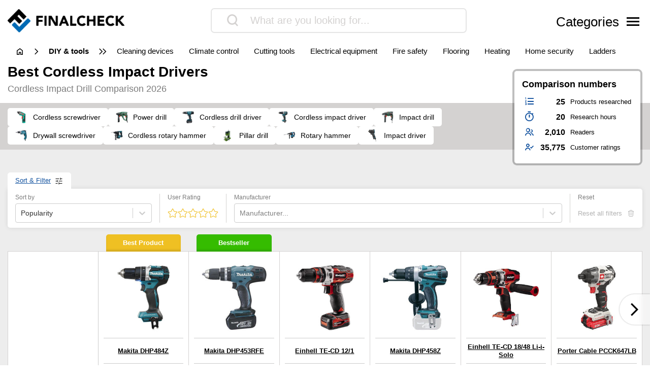

--- FILE ---
content_type: text/html; charset=UTF-8
request_url: https://www.finalcheck.com/cordless-impact-driver/
body_size: 32526
content:
<!DOCTYPE html>
<html lang="en-US">

<head>

			<link data-n-head="ssr" rel="preconnect" href="//cdn.consentmanager.mgr.consensu.org">
		<link data-n-head="ssr" rel="dns-prefetch" href="//cdn.consentmanager.mgr.consensu.org">
		<link data-n-head="ssr" rel="preconnect" href="//consentmanager.mgr.consensu.org">
		<link data-n-head="ssr" rel="dns-prefetch" href="//consentmanager.mgr.consensu.org">
		<link data-n-head="ssr" rel="preconnect" href="//googletagservices.com">
		<link data-n-head="ssr" rel="dns-prefetch" href="//googletagservices.com">
		<link data-n-head="ssr" rel="preconnect" href="//googleadservices.com">
		<link data-n-head="ssr" rel="dns-prefetch" href="//googleadservices.com">
		<link data-n-head="ssr" rel="preconnect" href="//google-analytics.com">
		<link data-n-head="ssr" rel="dns-prefetch" href="//google-analytics.com">
		<link data-n-head="ssr" rel="preconnect" href="//googletagmanager.com">
		<link data-n-head="ssr" rel="dns-prefetch" href="//googletagmanager.com">
		<meta charset="UTF-8">
	<meta http-equiv="X-UA-Compatible" content="IE=edge">
	<meta name="viewport" content="width=device-width, initial-scale=1, maximum-scale=1">
	<title>▷ cordless impact driver review & comparison 2026 | FinalCheck</title>	
	<meta name="id" content="002_007_016">
		<meta name="edate" content="2026-01-17 22:42:56">		<!-- Google Tag Manager -->
		<script>
			(function(w, d, s, l, i) {
				w[l] = w[l] || [];
				w[l].push({
					'gtm.start': new Date().getTime(),
					event: 'gtm.js'
				});
				var f = d.getElementsByTagName(s)[0],
					j = d.createElement(s),
					dl = l != 'dataLayer' ? '&l=' + l : '';
				j.async = true;
				j.src =
					'https://www.googletagmanager.com/gtm.js?id=' + i + dl;
				f.parentNode.insertBefore(j, f);
			})(window, document, 'script', 'dataLayer', 'GTM-W3X3TV2');
		</script>
		<!-- End Google Tag Manager -->
	<link rel='dns-prefetch' href='//cdnjs.cloudflare.com' />
<script type="text/javascript">
window._wpemojiSettings = {"baseUrl":"https:\/\/s.w.org\/images\/core\/emoji\/14.0.0\/72x72\/","ext":".png","svgUrl":false,"svgExt":".svg","source":{"concatemoji":"https:\/\/www.finalcheck.com\/wp\/wp-includes\/js\/wp-emoji-release.min.js?ver=6.1.9"}};
/*! This file is auto-generated */
!function(e,a,t){var n,r,o,i=a.createElement("canvas"),p=i.getContext&&i.getContext("2d");function s(e,t){var a=String.fromCharCode,e=(p.clearRect(0,0,i.width,i.height),p.fillText(a.apply(this,e),0,0),i.toDataURL());return p.clearRect(0,0,i.width,i.height),p.fillText(a.apply(this,t),0,0),e===i.toDataURL()}function c(e){var t=a.createElement("script");t.src=e,t.defer=t.type="text/javascript",a.getElementsByTagName("head")[0].appendChild(t)}for(o=Array("flag","emoji"),t.supports={everything:!0,everythingExceptFlag:!0},r=0;r<o.length;r++)t.supports[o[r]]=function(e){if(p&&p.fillText)switch(p.textBaseline="top",p.font="600 32px Arial",e){case"flag":return s([127987,65039,8205,9895,65039],[127987,65039,8203,9895,65039])?!1:!s([55356,56826,55356,56819],[55356,56826,8203,55356,56819])&&!s([55356,57332,56128,56423,56128,56418,56128,56421,56128,56430,56128,56423,56128,56447],[55356,57332,8203,56128,56423,8203,56128,56418,8203,56128,56421,8203,56128,56430,8203,56128,56423,8203,56128,56447]);case"emoji":return!s([129777,127995,8205,129778,127999],[129777,127995,8203,129778,127999])}return!1}(o[r]),t.supports.everything=t.supports.everything&&t.supports[o[r]],"flag"!==o[r]&&(t.supports.everythingExceptFlag=t.supports.everythingExceptFlag&&t.supports[o[r]]);t.supports.everythingExceptFlag=t.supports.everythingExceptFlag&&!t.supports.flag,t.DOMReady=!1,t.readyCallback=function(){t.DOMReady=!0},t.supports.everything||(n=function(){t.readyCallback()},a.addEventListener?(a.addEventListener("DOMContentLoaded",n,!1),e.addEventListener("load",n,!1)):(e.attachEvent("onload",n),a.attachEvent("onreadystatechange",function(){"complete"===a.readyState&&t.readyCallback()})),(e=t.source||{}).concatemoji?c(e.concatemoji):e.wpemoji&&e.twemoji&&(c(e.twemoji),c(e.wpemoji)))}(window,document,window._wpemojiSettings);
</script>
<style type="text/css">
img.wp-smiley,
img.emoji {
	display: inline !important;
	border: none !important;
	box-shadow: none !important;
	height: 1em !important;
	width: 1em !important;
	margin: 0 0.07em !important;
	vertical-align: -0.1em !important;
	background: none !important;
	padding: 0 !important;
}
</style>
	<link rel='stylesheet' id='wp-block-library-css' href='https://www.finalcheck.com/wp/wp-includes/css/dist/block-library/style.min.css?ver=6.1.9' type='text/css' media='all' />
<link rel='stylesheet' id='classic-theme-styles-css' href='https://www.finalcheck.com/wp/wp-includes/css/classic-themes.min.css?ver=1' type='text/css' media='all' />
<style id='global-styles-inline-css' type='text/css'>
body{--wp--preset--color--black: #000000;--wp--preset--color--cyan-bluish-gray: #abb8c3;--wp--preset--color--white: #ffffff;--wp--preset--color--pale-pink: #f78da7;--wp--preset--color--vivid-red: #cf2e2e;--wp--preset--color--luminous-vivid-orange: #ff6900;--wp--preset--color--luminous-vivid-amber: #fcb900;--wp--preset--color--light-green-cyan: #7bdcb5;--wp--preset--color--vivid-green-cyan: #00d084;--wp--preset--color--pale-cyan-blue: #8ed1fc;--wp--preset--color--vivid-cyan-blue: #0693e3;--wp--preset--color--vivid-purple: #9b51e0;--wp--preset--gradient--vivid-cyan-blue-to-vivid-purple: linear-gradient(135deg,rgba(6,147,227,1) 0%,rgb(155,81,224) 100%);--wp--preset--gradient--light-green-cyan-to-vivid-green-cyan: linear-gradient(135deg,rgb(122,220,180) 0%,rgb(0,208,130) 100%);--wp--preset--gradient--luminous-vivid-amber-to-luminous-vivid-orange: linear-gradient(135deg,rgba(252,185,0,1) 0%,rgba(255,105,0,1) 100%);--wp--preset--gradient--luminous-vivid-orange-to-vivid-red: linear-gradient(135deg,rgba(255,105,0,1) 0%,rgb(207,46,46) 100%);--wp--preset--gradient--very-light-gray-to-cyan-bluish-gray: linear-gradient(135deg,rgb(238,238,238) 0%,rgb(169,184,195) 100%);--wp--preset--gradient--cool-to-warm-spectrum: linear-gradient(135deg,rgb(74,234,220) 0%,rgb(151,120,209) 20%,rgb(207,42,186) 40%,rgb(238,44,130) 60%,rgb(251,105,98) 80%,rgb(254,248,76) 100%);--wp--preset--gradient--blush-light-purple: linear-gradient(135deg,rgb(255,206,236) 0%,rgb(152,150,240) 100%);--wp--preset--gradient--blush-bordeaux: linear-gradient(135deg,rgb(254,205,165) 0%,rgb(254,45,45) 50%,rgb(107,0,62) 100%);--wp--preset--gradient--luminous-dusk: linear-gradient(135deg,rgb(255,203,112) 0%,rgb(199,81,192) 50%,rgb(65,88,208) 100%);--wp--preset--gradient--pale-ocean: linear-gradient(135deg,rgb(255,245,203) 0%,rgb(182,227,212) 50%,rgb(51,167,181) 100%);--wp--preset--gradient--electric-grass: linear-gradient(135deg,rgb(202,248,128) 0%,rgb(113,206,126) 100%);--wp--preset--gradient--midnight: linear-gradient(135deg,rgb(2,3,129) 0%,rgb(40,116,252) 100%);--wp--preset--duotone--dark-grayscale: url('#wp-duotone-dark-grayscale');--wp--preset--duotone--grayscale: url('#wp-duotone-grayscale');--wp--preset--duotone--purple-yellow: url('#wp-duotone-purple-yellow');--wp--preset--duotone--blue-red: url('#wp-duotone-blue-red');--wp--preset--duotone--midnight: url('#wp-duotone-midnight');--wp--preset--duotone--magenta-yellow: url('#wp-duotone-magenta-yellow');--wp--preset--duotone--purple-green: url('#wp-duotone-purple-green');--wp--preset--duotone--blue-orange: url('#wp-duotone-blue-orange');--wp--preset--font-size--small: 13px;--wp--preset--font-size--medium: 20px;--wp--preset--font-size--large: 36px;--wp--preset--font-size--x-large: 42px;--wp--preset--spacing--20: 0.44rem;--wp--preset--spacing--30: 0.67rem;--wp--preset--spacing--40: 1rem;--wp--preset--spacing--50: 1.5rem;--wp--preset--spacing--60: 2.25rem;--wp--preset--spacing--70: 3.38rem;--wp--preset--spacing--80: 5.06rem;}:where(.is-layout-flex){gap: 0.5em;}body .is-layout-flow > .alignleft{float: left;margin-inline-start: 0;margin-inline-end: 2em;}body .is-layout-flow > .alignright{float: right;margin-inline-start: 2em;margin-inline-end: 0;}body .is-layout-flow > .aligncenter{margin-left: auto !important;margin-right: auto !important;}body .is-layout-constrained > .alignleft{float: left;margin-inline-start: 0;margin-inline-end: 2em;}body .is-layout-constrained > .alignright{float: right;margin-inline-start: 2em;margin-inline-end: 0;}body .is-layout-constrained > .aligncenter{margin-left: auto !important;margin-right: auto !important;}body .is-layout-constrained > :where(:not(.alignleft):not(.alignright):not(.alignfull)){max-width: var(--wp--style--global--content-size);margin-left: auto !important;margin-right: auto !important;}body .is-layout-constrained > .alignwide{max-width: var(--wp--style--global--wide-size);}body .is-layout-flex{display: flex;}body .is-layout-flex{flex-wrap: wrap;align-items: center;}body .is-layout-flex > *{margin: 0;}:where(.wp-block-columns.is-layout-flex){gap: 2em;}.has-black-color{color: var(--wp--preset--color--black) !important;}.has-cyan-bluish-gray-color{color: var(--wp--preset--color--cyan-bluish-gray) !important;}.has-white-color{color: var(--wp--preset--color--white) !important;}.has-pale-pink-color{color: var(--wp--preset--color--pale-pink) !important;}.has-vivid-red-color{color: var(--wp--preset--color--vivid-red) !important;}.has-luminous-vivid-orange-color{color: var(--wp--preset--color--luminous-vivid-orange) !important;}.has-luminous-vivid-amber-color{color: var(--wp--preset--color--luminous-vivid-amber) !important;}.has-light-green-cyan-color{color: var(--wp--preset--color--light-green-cyan) !important;}.has-vivid-green-cyan-color{color: var(--wp--preset--color--vivid-green-cyan) !important;}.has-pale-cyan-blue-color{color: var(--wp--preset--color--pale-cyan-blue) !important;}.has-vivid-cyan-blue-color{color: var(--wp--preset--color--vivid-cyan-blue) !important;}.has-vivid-purple-color{color: var(--wp--preset--color--vivid-purple) !important;}.has-black-background-color{background-color: var(--wp--preset--color--black) !important;}.has-cyan-bluish-gray-background-color{background-color: var(--wp--preset--color--cyan-bluish-gray) !important;}.has-white-background-color{background-color: var(--wp--preset--color--white) !important;}.has-pale-pink-background-color{background-color: var(--wp--preset--color--pale-pink) !important;}.has-vivid-red-background-color{background-color: var(--wp--preset--color--vivid-red) !important;}.has-luminous-vivid-orange-background-color{background-color: var(--wp--preset--color--luminous-vivid-orange) !important;}.has-luminous-vivid-amber-background-color{background-color: var(--wp--preset--color--luminous-vivid-amber) !important;}.has-light-green-cyan-background-color{background-color: var(--wp--preset--color--light-green-cyan) !important;}.has-vivid-green-cyan-background-color{background-color: var(--wp--preset--color--vivid-green-cyan) !important;}.has-pale-cyan-blue-background-color{background-color: var(--wp--preset--color--pale-cyan-blue) !important;}.has-vivid-cyan-blue-background-color{background-color: var(--wp--preset--color--vivid-cyan-blue) !important;}.has-vivid-purple-background-color{background-color: var(--wp--preset--color--vivid-purple) !important;}.has-black-border-color{border-color: var(--wp--preset--color--black) !important;}.has-cyan-bluish-gray-border-color{border-color: var(--wp--preset--color--cyan-bluish-gray) !important;}.has-white-border-color{border-color: var(--wp--preset--color--white) !important;}.has-pale-pink-border-color{border-color: var(--wp--preset--color--pale-pink) !important;}.has-vivid-red-border-color{border-color: var(--wp--preset--color--vivid-red) !important;}.has-luminous-vivid-orange-border-color{border-color: var(--wp--preset--color--luminous-vivid-orange) !important;}.has-luminous-vivid-amber-border-color{border-color: var(--wp--preset--color--luminous-vivid-amber) !important;}.has-light-green-cyan-border-color{border-color: var(--wp--preset--color--light-green-cyan) !important;}.has-vivid-green-cyan-border-color{border-color: var(--wp--preset--color--vivid-green-cyan) !important;}.has-pale-cyan-blue-border-color{border-color: var(--wp--preset--color--pale-cyan-blue) !important;}.has-vivid-cyan-blue-border-color{border-color: var(--wp--preset--color--vivid-cyan-blue) !important;}.has-vivid-purple-border-color{border-color: var(--wp--preset--color--vivid-purple) !important;}.has-vivid-cyan-blue-to-vivid-purple-gradient-background{background: var(--wp--preset--gradient--vivid-cyan-blue-to-vivid-purple) !important;}.has-light-green-cyan-to-vivid-green-cyan-gradient-background{background: var(--wp--preset--gradient--light-green-cyan-to-vivid-green-cyan) !important;}.has-luminous-vivid-amber-to-luminous-vivid-orange-gradient-background{background: var(--wp--preset--gradient--luminous-vivid-amber-to-luminous-vivid-orange) !important;}.has-luminous-vivid-orange-to-vivid-red-gradient-background{background: var(--wp--preset--gradient--luminous-vivid-orange-to-vivid-red) !important;}.has-very-light-gray-to-cyan-bluish-gray-gradient-background{background: var(--wp--preset--gradient--very-light-gray-to-cyan-bluish-gray) !important;}.has-cool-to-warm-spectrum-gradient-background{background: var(--wp--preset--gradient--cool-to-warm-spectrum) !important;}.has-blush-light-purple-gradient-background{background: var(--wp--preset--gradient--blush-light-purple) !important;}.has-blush-bordeaux-gradient-background{background: var(--wp--preset--gradient--blush-bordeaux) !important;}.has-luminous-dusk-gradient-background{background: var(--wp--preset--gradient--luminous-dusk) !important;}.has-pale-ocean-gradient-background{background: var(--wp--preset--gradient--pale-ocean) !important;}.has-electric-grass-gradient-background{background: var(--wp--preset--gradient--electric-grass) !important;}.has-midnight-gradient-background{background: var(--wp--preset--gradient--midnight) !important;}.has-small-font-size{font-size: var(--wp--preset--font-size--small) !important;}.has-medium-font-size{font-size: var(--wp--preset--font-size--medium) !important;}.has-large-font-size{font-size: var(--wp--preset--font-size--large) !important;}.has-x-large-font-size{font-size: var(--wp--preset--font-size--x-large) !important;}
.wp-block-navigation a:where(:not(.wp-element-button)){color: inherit;}
:where(.wp-block-columns.is-layout-flex){gap: 2em;}
.wp-block-pullquote{font-size: 1.5em;line-height: 1.6;}
</style>
<link rel='stylesheet' id='style-css' href='https://www.finalcheck.com/wp-content/themes/finalcheck/assets/build/style.min.css?ver=1717690029' type='text/css' media='all' />
<script type='text/javascript' src='https://www.finalcheck.com/wp/wp-includes/js/jquery/jquery.min.js?ver=3.6.1' id='jquery-core-js'></script>
<script type='text/javascript' src='https://www.finalcheck.com/wp/wp-includes/js/jquery/jquery-migrate.min.js?ver=3.3.2' id='jquery-migrate-js'></script>
<script type='text/javascript' src='https://cdnjs.cloudflare.com/ajax/libs/mobile-detect/1.4.3/mobile-detect.min.js?ver=6.1.9' id='mobileDetect-js'></script>
<script type='text/javascript' src='https://www.finalcheck.com/wp-content/themes/finalcheck/assets/build/init.min.js?ver=1717690029' id='init-js'></script>
<link rel="https://api.w.org/" href="https://www.finalcheck.com/wp-json/" /><link rel="alternate" type="application/json" href="https://www.finalcheck.com/wp-json/wp/v2/posts/6845919" /><link rel="EditURI" type="application/rsd+xml" title="RSD" href="https://www.finalcheck.com/wp/xmlrpc.php?rsd" />
<link rel="wlwmanifest" type="application/wlwmanifest+xml" href="https://www.finalcheck.com/wp/wp-includes/wlwmanifest.xml" />
<meta name="generator" content="WordPress 6.1.9" />
<link rel='shortlink' href='https://www.finalcheck.com/?p=6845919' />
<link rel="alternate" type="application/json+oembed" href="https://www.finalcheck.com/wp-json/oembed/1.0/embed?url=https%3A%2F%2Fwww.finalcheck.com%2Fcordless-impact-driver%2F" />
<link rel="alternate" type="text/xml+oembed" href="https://www.finalcheck.com/wp-json/oembed/1.0/embed?url=https%3A%2F%2Fwww.finalcheck.com%2Fcordless-impact-driver%2F&#038;format=xml" />
  <script type="application/ld+json">
    {
    "@context": "http://schema.org",
    "@graph": [
        {
            "@type": "Organization",
            "@id": "https://www.finalcheck.com/#organization",
            "name": "FinalCheck",
            "url": "https://www.finalcheck.com/",
            "logo": {
                "@type": "ImageObject",
                "@id": "https://www.finalcheck.com/#logo",
                "inLanguage": "en-US",
                "url": "https://www.finalcheck.com/wp-content/uploads/finalcheck_logo.png",
                "contentUrl": "https://www.finalcheck.com/wp-content/uploads/finalcheck_logo.png",
                "width": 524,
                "height": 103,
                "caption": "FinalCheck"
            },
            "image": {
                "@id": "https://www.finalcheck.com/#logo"
            }
        },
        {
            "@type": "WebSite",
            "@id": "https://www.finalcheck.com/#website",
            "publisher": {
                "@id": "https://www.finalcheck.com/#organization"
            },
            "name": "FinalCheck",
            "url": "https://www.finalcheck.com/",
            "description": "Always find the best products, our 🥇 comparison winner, ⭐ bestsellers and our ✅ current offers!",
            "inLanguage": "en-US"
        },
        {
            "@type": "ImageObject",
            "@id": "https://www.finalcheck.com/cordless-impact-driver/#primaryimage",
            "inLanguage": "en-US",
            "url": "https://www.finalcheck.com/wp-content/uploads/B01LYXFYLB.jpg",
            "contentUrl": "https://www.finalcheck.com/wp-content/uploads/B01LYXFYLB.jpg",
            "width": 218,
            "height": 218
        },
        {
            "@type": "WebPage",
            "@id": "https://www.finalcheck.com/cordless-impact-driver/#webpage",
            "name": "▷ cordless impact driver review & comparison 2026 | FinalCheck",
            "url": "https://www.finalcheck.com/cordless-impact-driver/",
            "datePublished": "2022-09-14T13:53:37+01:00",
            "dateModified": "2026-01-17T22:42:56+00:00",
            "description": "III➤ cordless impact driver comparison. Always find the best products, our 🥇 comparison winner, ⭐ bestsellers and our ✅ current offers!",
            "inLanguage": "en-US",
            "breadcrumb": {
                "@id": "https://www.finalcheck.com/cordless-impact-driver/#breadcrumb"
            },
            "isPartOf": {
                "@id": "https://www.finalcheck.com/#website"
            },
            "primaryImageOfPage": {
                "@id": "https://www.finalcheck.com/cordless-impact-driver/#primaryimage"
            }
        },
        {
            "@type": "BreadcrumbList",
            "@id": "https://www.finalcheck.com/cordless-impact-driver/#breadcrumb",
            "itemListElement": [
                {
                    "@type": "ListItem",
                    "position": 1,
                    "name": "FinalCheck",
                    "item": "https://www.finalcheck.com/"
                },
                {
                    "@type": "ListItem",
                    "position": 2,
                    "name": "DIY &amp; tools",
                    "item": "https://www.finalcheck.com/diy-tools/"
                },
                {
                    "@type": "ListItem",
                    "position": 3,
                    "name": "power tools",
                    "item": "https://www.finalcheck.com/diy-tools/power-tools/"
                },
                {
                    "@type": "ListItem",
                    "position": 4,
                    "name": "cordless impact driver",
                    "item": "https://www.finalcheck.com/cordless-impact-driver/"
                }
            ]
        },
        {
            "@type": "Article",
            "@id": "https://www.finalcheck.com/cordless-impact-driver/#article",
            "headline": "▷ cordless impact driver review & comparison 2026 | FinalCheck",
            "datePublished": "2022-09-14T13:53:37+01:00",
            "dateModified": "2026-01-17T22:42:56+00:00",
            "wordCount": 3007,
            "thumbnailUrl": "https://www.finalcheck.com/wp-content/uploads/B01LYXFYLB.jpg",
            "keywords": [
                "cordless drill driver",
                "cordless impact driver",
                "cordless rotary hammer",
                "cordless screwdriver",
                "impact drill",
                "pillar drill",
                "power drill",
                "rotary hammer"
            ],
            "articleSection": [
                "power tools"
            ],
            "inLanguage": "en-US",
            "publisher": {
                "@id": "https://www.finalcheck.com/#organization"
            },
            "mainEntityOfPage": {
                "@id": "https://www.finalcheck.com/cordless-impact-driver/#webpage"
            },
            "isPartOf": {
                "@id": "https://www.finalcheck.com/cordless-impact-driver/#webpage"
            },
            "image": {
                "@id": "https://www.finalcheck.com/cordless-impact-driver/#primaryimage"
            }
        },
        {
            "@type": "FAQPage",
            "@id": "https://www.finalcheck.com/cordless-impact-driver/#faqpage",
            "mainEntity": [
                {
                    "@type": "Question",
                    "name": "What is a cordless impact driver?",
                    "answerCount": 1,
                    "acceptedAnswer": {
                        "@type": "Answer",
                        "text": "What sounds to the layman like a wild string of technical functions is in fact a universal tool popular with craftsmen that combines screwing and drilling. An essential feature of impact drills is the switchable impact function: in addition to the drilling or rotating movement, the drill head is set into a vibrating movement. Thanks to the percussion mechanism, you can not only drill through \"soft\" materials such as wood or metal, but also concrete and stone. The impact force is axial, i.e. directed forwards, so that you can penetrate the hard material with the drill. In order not to damage particularly sensitive material or to touch paint, the impact mechanism can be deactivated at any time and the device can be used as a normal drill driver."
                    }
                },
                {
                    "@type": "Question",
                    "name": "What should be considered when buying a cordless impact driver?",
                    "answerCount": 1,
                    "acceptedAnswer": {
                        "@type": "Answer",
                        "text": "If you want to buy a cordless impact driver, you should pay particular attention to the technical features. First and foremost, the battery capacity and voltage are relevant so that you know how long you can use the device with one charge. Information about the torque, the number of gears and the number of revolutions and impacts provide information about how well the drill driver works and for which areas of application it is suitable. The weight and volume are decisive for your personal comfort during work. Last but not least, you should pay attention to various additional functions that make your work easier and consider appropriate accessories."
                    }
                }
            ]
        },
        {
            "@type": "ProductCollection",
            "@id": "https://www.finalcheck.com/cordless-impact-driver/#productcollection",
            "mainEntity": [
                {
                    "@type": "Product",
                    "name": "Makita DHP484Z",
                    "sku": "B01LYXFYLB",
                    "gtin": "0088381826105",
                    "category": "FinalCheck > DIY &amp; tools > power tools > cordless impact driver",
                    "brand": "Makita",
                    "description": "Left/right rotation for simplified working, Features powerful LED lighting, Has a soft grip, Charger provides sufficient energy",
                    "image": "https://www.finalcheck.com/wp-content/images/products/B01LYXFYLB.jpg",
                    "offers": {
                        "@type": "AggregateOffer",
                        "offerCount": 2,
                        "priceCurrency": "USD",
                        "offers": [
                            {
                                "@type": "Offer",
                                "name": "Makita DHP484Z",
                                "availability": "https://schema.org/InStock",
                                "itemCondition": "https://schema.org/NewCondition",
                                "gtin": "0088381826105",
                                "sku": "B01LYXFYLB",
                                "price": "0.00",
                                "priceCurrency": "USD",
                                "seller": {
                                    "@type": "Organization",
                                    "name": "amazon"
                                },
                                "offeredBy": {
                                    "@type": "Organization",
                                    "name": "amazon"
                                }
                            }
                        ]
                    },
                    "review": {
                        "@type": "Review",
                        "reviewRating": {
                            "@type": "Rating",
                            "ratingValue": 9.9,
                            "bestRating": 10,
                            "worstRating": 0
                        }
                    },
                    "aggregateRating": {
                        "@type": "AggregateRating",
                        "ratingValue": "4.7",
                        "reviewCount": "2191",
                        "bestRating": 5,
                        "worstRating": 1
                    }
                },
                {
                    "@type": "Product",
                    "name": "Makita DHP453RFE",
                    "sku": "B00HUAWENE",
                    "gtin": "8838166124900",
                    "category": "FinalCheck > DIY &amp; tools > power tools > cordless impact driver",
                    "brand": "Makita",
                    "description": "Charger provides sufficient energy, The machine wedges less with left/right rotation",
                    "image": "https://www.finalcheck.com/wp-content/images/products/B00HUAWENE.jpg",
                    "offers": {
                        "@type": "AggregateOffer",
                        "offerCount": 2,
                        "priceCurrency": "USD",
                        "offers": [
                            {
                                "@type": "Offer",
                                "name": "Makita DHP453RFE",
                                "availability": "https://schema.org/InStock",
                                "itemCondition": "https://schema.org/NewCondition",
                                "gtin": "8838166124900",
                                "sku": "B00HUAWENE",
                                "price": "0.00",
                                "priceCurrency": "USD",
                                "seller": {
                                    "@type": "Organization",
                                    "name": "amazon"
                                },
                                "offeredBy": {
                                    "@type": "Organization",
                                    "name": "amazon"
                                }
                            }
                        ]
                    },
                    "review": {
                        "@type": "Review",
                        "reviewRating": {
                            "@type": "Rating",
                            "ratingValue": 9.8,
                            "bestRating": 10,
                            "worstRating": 0
                        }
                    },
                    "aggregateRating": {
                        "@type": "AggregateRating",
                        "ratingValue": "4.7",
                        "reviewCount": "4212",
                        "bestRating": 5,
                        "worstRating": 1
                    }
                },
                {
                    "@type": "Product",
                    "name": "Einhell TE-CD 12/1",
                    "sku": "B07GSD93Q8",
                    "gtin": "4006825628692",
                    "category": "FinalCheck > DIY &amp; tools > power tools > cordless impact driver",
                    "brand": "Einhell",
                    "description": "Comfortable to handle due to soft grip, Easy charging thanks to the charger, Features powerful LED lighting, The machine wedges less with left/right rotation",
                    "image": "https://www.finalcheck.com/wp-content/images/products/B07GSD93Q8.jpg",
                    "offers": {
                        "@type": "AggregateOffer",
                        "offerCount": 2,
                        "priceCurrency": "USD",
                        "offers": [
                            {
                                "@type": "Offer",
                                "name": "Einhell TE-CD 12/1",
                                "availability": "https://schema.org/InStock",
                                "itemCondition": "https://schema.org/NewCondition",
                                "gtin": "4006825628692",
                                "sku": "B07GSD93Q8",
                                "price": "0.00",
                                "priceCurrency": "USD",
                                "seller": {
                                    "@type": "Organization",
                                    "name": "amazon"
                                },
                                "offeredBy": {
                                    "@type": "Organization",
                                    "name": "amazon"
                                }
                            }
                        ]
                    },
                    "review": {
                        "@type": "Review",
                        "reviewRating": {
                            "@type": "Rating",
                            "ratingValue": 9.6,
                            "bestRating": 10,
                            "worstRating": 0
                        }
                    },
                    "aggregateRating": {
                        "@type": "AggregateRating",
                        "ratingValue": "4.6",
                        "reviewCount": "950",
                        "bestRating": 5,
                        "worstRating": 1
                    }
                },
                {
                    "@type": "Product",
                    "name": "Makita DHP458Z",
                    "sku": "B00HW2SQP0",
                    "gtin": "0604310258146",
                    "category": "FinalCheck > DIY &amp; tools > power tools > cordless impact driver",
                    "brand": "Makita",
                    "description": "Left/right rotation for simplified working, Emits light through LED, Comfortable to handle due to soft grip",
                    "image": "https://www.finalcheck.com/wp-content/images/products/B00HW2SQP0.jpg",
                    "offers": {
                        "@type": "AggregateOffer",
                        "offerCount": 2,
                        "priceCurrency": "USD",
                        "offers": [
                            {
                                "@type": "Offer",
                                "name": "Makita DHP458Z",
                                "availability": "https://schema.org/InStock",
                                "itemCondition": "https://schema.org/NewCondition",
                                "gtin": "0604310258146",
                                "sku": "B00HW2SQP0",
                                "price": "0.00",
                                "priceCurrency": "USD",
                                "seller": {
                                    "@type": "Organization",
                                    "name": "amazon"
                                },
                                "offeredBy": {
                                    "@type": "Organization",
                                    "name": "amazon"
                                }
                            }
                        ]
                    },
                    "review": {
                        "@type": "Review",
                        "reviewRating": {
                            "@type": "Rating",
                            "ratingValue": 9.8,
                            "bestRating": 10,
                            "worstRating": 0
                        }
                    },
                    "aggregateRating": {
                        "@type": "AggregateRating",
                        "ratingValue": "4.7",
                        "reviewCount": "1553",
                        "bestRating": 5,
                        "worstRating": 1
                    }
                },
                {
                    "@type": "Product",
                    "name": "Einhell TE-CD 18/48 Li-i-Solo",
                    "sku": "B07L6Z3HQY",
                    "gtin": "4006825635775",
                    "category": "FinalCheck > DIY &amp; tools > power tools > cordless impact driver",
                    "brand": "Einhell",
                    "description": "Emits light through LED, Has a soft grip, The machine wedges less with left/right rotation, Easy charging thanks to the charger",
                    "image": "https://www.finalcheck.com/wp-content/images/products/B07L6Z3HQY.jpg",
                    "offers": {
                        "@type": "AggregateOffer",
                        "offerCount": 2,
                        "priceCurrency": "USD",
                        "offers": [
                            {
                                "@type": "Offer",
                                "name": "Einhell TE-CD 18/48 Li-i-Solo",
                                "availability": "https://schema.org/InStock",
                                "itemCondition": "https://schema.org/NewCondition",
                                "gtin": "4006825635775",
                                "sku": "B07L6Z3HQY",
                                "price": "0.00",
                                "priceCurrency": "USD",
                                "seller": {
                                    "@type": "Organization",
                                    "name": "amazon"
                                },
                                "offeredBy": {
                                    "@type": "Organization",
                                    "name": "amazon"
                                }
                            }
                        ]
                    },
                    "review": {
                        "@type": "Review",
                        "reviewRating": {
                            "@type": "Rating",
                            "ratingValue": 9.8,
                            "bestRating": 10,
                            "worstRating": 0
                        }
                    },
                    "aggregateRating": {
                        "@type": "AggregateRating",
                        "ratingValue": "4.7",
                        "reviewCount": "2104",
                        "bestRating": 5,
                        "worstRating": 1
                    }
                },
                {
                    "@type": "Product",
                    "name": "Porter Cable PCCK647LB",
                    "sku": "B01KBWEBQU",
                    "gtin": "0885911464604",
                    "category": "FinalCheck > DIY &amp; tools > power tools > cordless impact driver",
                    "brand": null,
                    "description": "",
                    "image": "https://www.finalcheck.com/wp-content/images/products/B01KBWEBQU.jpg",
                    "offers": {
                        "@type": "AggregateOffer",
                        "offerCount": 2,
                        "priceCurrency": "USD",
                        "lowPrice": "169.00",
                        "highPrice": "169.00",
                        "offers": [
                            {
                                "@type": "Offer",
                                "name": "Porter Cable PCCK647LB",
                                "availability": "https://schema.org/InStock",
                                "itemCondition": "https://schema.org/NewCondition",
                                "gtin": "0885911464604",
                                "sku": "B01KBWEBQU",
                                "price": "0.00",
                                "priceCurrency": "USD",
                                "seller": {
                                    "@type": "Organization",
                                    "name": "amazon"
                                },
                                "offeredBy": {
                                    "@type": "Organization",
                                    "name": "amazon"
                                }
                            },
                            {
                                "@type": "Offer",
                                "name": "Porter Cable PCCK647LB",
                                "availability": "https://schema.org/InStock",
                                "itemCondition": "https://schema.org/NewCondition",
                                "gtin": "0885911464604",
                                "sku": "B01KBWEBQU",
                                "price": "169.00",
                                "priceCurrency": "USD",
                                "seller": {
                                    "@type": "Organization",
                                    "name": "eBay"
                                },
                                "offeredBy": {
                                    "@type": "Organization",
                                    "name": "eBay"
                                }
                            }
                        ]
                    },
                    "review": {
                        "@type": "Review",
                        "reviewRating": {
                            "@type": "Rating",
                            "ratingValue": 6.5,
                            "bestRating": 10,
                            "worstRating": 0
                        }
                    },
                    "aggregateRating": {
                        "@type": "AggregateRating",
                        "ratingValue": "4.8",
                        "reviewCount": "1613",
                        "bestRating": 5,
                        "worstRating": 1
                    }
                },
                {
                    "@type": "Product",
                    "name": "Bosch GDS18V-740N",
                    "sku": "B08VMK23BK",
                    "gtin": "0000346654769",
                    "category": "FinalCheck > DIY &amp; tools > power tools > cordless impact driver",
                    "brand": "Bosch",
                    "description": "Emits light through LED",
                    "image": "https://www.finalcheck.com/wp-content/images/products/B08VMK23BK.jpg",
                    "offers": {
                        "@type": "AggregateOffer",
                        "offerCount": 2,
                        "priceCurrency": "USD",
                        "lowPrice": "160.00",
                        "highPrice": "160.00",
                        "offers": [
                            {
                                "@type": "Offer",
                                "name": "Bosch GDS18V-740N",
                                "availability": "https://schema.org/InStock",
                                "itemCondition": "https://schema.org/NewCondition",
                                "gtin": "0000346654769",
                                "sku": "B08VMK23BK",
                                "price": "0.00",
                                "priceCurrency": "USD",
                                "seller": {
                                    "@type": "Organization",
                                    "name": "amazon"
                                },
                                "offeredBy": {
                                    "@type": "Organization",
                                    "name": "amazon"
                                }
                            },
                            {
                                "@type": "Offer",
                                "name": "Bosch GDS18V-740N",
                                "availability": "https://schema.org/InStock",
                                "itemCondition": "https://schema.org/NewCondition",
                                "gtin": "0000346654769",
                                "sku": "B08VMK23BK",
                                "price": "160.00",
                                "priceCurrency": "USD",
                                "seller": {
                                    "@type": "Organization",
                                    "name": "eBay"
                                },
                                "offeredBy": {
                                    "@type": "Organization",
                                    "name": "eBay"
                                }
                            }
                        ]
                    },
                    "review": {
                        "@type": "Review",
                        "reviewRating": {
                            "@type": "Rating",
                            "ratingValue": 6.5,
                            "bestRating": 10,
                            "worstRating": 0
                        }
                    },
                    "aggregateRating": {
                        "@type": "AggregateRating",
                        "ratingValue": "4.8",
                        "reviewCount": "155",
                        "bestRating": 5,
                        "worstRating": 1
                    }
                }
            ]
        }
    ]
}
  </script>  <meta property="og:locale" content="en_US" />
  <meta property="og:type" content="article" />
  <meta property="og:title" content="▷ cordless impact driver review & comparison 2026 | FinalCheck" />
  <meta name="description" content="III➤ cordless impact driver comparison. Always find the best products, our 🥇 comparison winner, ⭐ bestsellers and our ✅ current offers!" />
  <meta property="og:description" content="III➤ cordless impact driver comparison. Always find the best products, our 🥇 comparison winner, ⭐ bestsellers and our ✅ current offers!" />
  <meta property="og:site_name" content="FinalCheck" />
  <meta property="article:published_time" content="2022-09-14T13:53:37+01:00" />
  <meta property="article:modified_time" content="2023-04-17T13:46:24+01:00" />
  <meta property="og:image" content="https://www.finalcheck.com/wp-content/uploads/B01LYXFYLB.jpg" />
  <meta property="og:image:width" content="218" />
  <meta property="og:image:height" content="218" />
  <meta property="og:image:type" content="image/jpeg" />
  <meta name="twitter:card" content="summary" />
  <meta name="twitter:label1" content="Written by" />
  <meta name="twitter:data1" content="Florian Matheis" />
  <meta name="robots" content="index, follow">
  <link rel="canonical" href="https://www.finalcheck.com/cordless-impact-driver/" />
<link rel="icon" href="https://www.finalcheck.com/wp-content/uploads/favicon-1-150x150.png" sizes="32x32" />
<link rel="icon" href="https://www.finalcheck.com/wp-content/uploads/favicon-1.png" sizes="192x192" />
<link rel="apple-touch-icon" href="https://www.finalcheck.com/wp-content/uploads/favicon-1.png" />
<meta name="msapplication-TileImage" content="https://www.finalcheck.com/wp-content/uploads/favicon-1.png" />
	<link rel="stylesheet" href="https://cdn.consentmanager.mgr.consensu.org/delivery/cmp.min.css">
	<style>
		.async-hide {
			opacity: 0 !important
		}
	</style>
	<style> :root { --site-logo-url: url('https://www.finalcheck.com/wp-content/uploads/finalcheck_logo.png');--primary-color: #13214A;--secondary-color: #12529F;--accent-color: #e8f697;--clickout-color: #3A87C9;--text-color: #000;--text-color-inverted: #FFF;--background-gradient-start: #ededed;--background-gradient-stop: #ededed;--ui-color: #FFFFFF;--ui-color-contrast: #D4D2D1;--ui-color-contrast-strong: #7c7c7c;--badge-background-color: #006AB4;--badge-color-1: #EFC023;--badge-color-2: #3a87c9;--badge-color-3: #bcbcbc;--badge-color-4: #35bc00;--badge-color-5: #EFC023;--badge-color-6: #EFC023;--lighter-grey: #FAFAFA;--badge-grey: #979797;--button-dark: #232323;--comparison-border-color: #CCCCCC;--primary-highlight-color: #12529f;--ui-radius: 5px;--main-font: -apple-system, linkMacSystemFont, "Segoe UI", Roboto, Oxygen-Sans, Ubuntu,Cantarell, "Helvetica Neue", sans-serif;--font-family-primary: "Readex Pro", sans-serif;--font-family-secondary: -apple-system, linkMacSystemFont, "Segoe UI", Roboto, Oxygen-Sans, Ubuntu,Cantarell, "Helvetica Neue", sans-serif;--font-weight-light-primary: 200;--font-weight-primary: 400;--font-weight-bold-primary: 600;--font-weight-secondary: 300;--font-weight-bold-secondary: 600;--font-size-primary: 16px;--font-size-secondary: 12px;--font-size-h1-primary: 1.75rem;--font-size-h2-primary: 1.25rem;--font-size-h3-primary: 1.25rem;--font-size-h4-primary: 1.00rem;--font-size-h5-primary: 0.75rem;--font-size-h6-primary: 0.50rem;--large-font-size: 20px;--medium-font-size: 18px;--medium-large-font-size: 16px;--medium-small-font-size: 14px;--small-font-size: 12px;--very-small-font-size: 10px;</style></head>

<body class="post-template-default single single-post postid-6845919 single-format-standard wp-custom-logo">
			<!-- Google Tag Manager (noscript) -->
		<noscript><iframe src="https://www.googletagmanager.com/ns.html?id=GTM-W3X3TV2" height="0" width="0" style="display:none;visibility:hidden"></iframe></noscript>
		<!-- End Google Tag Manager (noscript) -->
	<nav class="main-nav">
  <div class="main-nav__background">
    <div class="container">
      <div class="main-nav__header">
        <div class="main-nav__logo">
          <a href="https://www.finalcheck.com/" class="custom-logo-link" rel="home"><img width="524" height="103" src="https://www.finalcheck.com/wp-content/uploads/finalcheck_logo.png" class="custom-logo" alt="FinalCheck Logo" decoding="async" srcset="https://www.finalcheck.com/wp-content/uploads/finalcheck_logo.png 524w, https://www.finalcheck.com/wp-content/uploads/finalcheck_logo-300x59.png 300w" sizes="(max-width: 524px) 100vw, 524px" /></a>        </div>
        <div class="main-nav__menu-toggle">
          <button class="main-nav__toggle-button">
            <svg class="main-nav__toggle-button__img" xmlns="http://www.w3.org/2000/svg" width="25" height="23" viewBox="0 0 25 23">
              <g>
                <line x1="2" y1="2" x2="23" y2="21" stroke-width="3" stroke="black" />
                <line x1="2" y1="21" x2="23" y2="2" stroke-width="3" stroke="black" />
              </g>
            </svg>
          </button>
        </div>
      </div>
      <div class="main-nav__content">
        <div class="main-nav__categories">
          <h3 class="main-nav__categories__header">Categories</h3>
          <div class="menu-main-menu-container"><ul id="menu-main-menu" class="menu"><li id="menu-item-6848053" class="menu-item menu-item-type-taxonomy menu-item-object-category menu-item-6848053"><a href="https://www.finalcheck.com/car-motorcycle/"><span>Car &#038; Motorcycle</span></a></li>
<li id="menu-item-6848054" class="menu-item menu-item-type-taxonomy menu-item-object-category current-post-ancestor menu-item-6848054"><a href="https://www.finalcheck.com/diy-tools/"><span>DIY &#038; Tools</span></a></li>
<li id="menu-item-6848055" class="menu-item menu-item-type-taxonomy menu-item-object-category menu-item-6848055"><a href="https://www.finalcheck.com/electronics/"><span>Electronics</span></a></li>
<li id="menu-item-6848056" class="menu-item menu-item-type-taxonomy menu-item-object-category menu-item-6848056"><a href="https://www.finalcheck.com/fashion/"><span>Fashion</span></a></li>
<li id="menu-item-6848057" class="menu-item menu-item-type-taxonomy menu-item-object-category menu-item-6848057"><a href="https://www.finalcheck.com/food-drinks/"><span>Food &#038; Drinks</span></a></li>
<li id="menu-item-6848062" class="menu-item menu-item-type-taxonomy menu-item-object-category menu-item-6848062"><a href="https://www.finalcheck.com/furniture/"><span>Furniture</span></a></li>
<li id="menu-item-6848060" class="menu-item menu-item-type-taxonomy menu-item-object-category menu-item-6848060"><a href="https://www.finalcheck.com/garden/"><span>Garden</span></a></li>
<li id="menu-item-6848058" class="menu-item menu-item-type-taxonomy menu-item-object-category menu-item-6848058"><a href="https://www.finalcheck.com/health-beauty/"><span>Health &#038; Beauty</span></a></li>
<li id="menu-item-6848066" class="menu-item menu-item-type-taxonomy menu-item-object-category menu-item-6848066"><a href="https://www.finalcheck.com/home-kitchen/household-accessories/"><span>Home Accessories</span></a></li>
<li id="menu-item-6848061" class="menu-item menu-item-type-taxonomy menu-item-object-category menu-item-6848061"><a href="https://www.finalcheck.com/home-kitchen/"><span>Home &#038; Kitchen</span></a></li>
<li id="menu-item-6848059" class="menu-item menu-item-type-taxonomy menu-item-object-category menu-item-6848059"><a href="https://www.finalcheck.com/leisure/"><span>Leisure</span></a></li>
<li id="menu-item-6848065" class="menu-item menu-item-type-taxonomy menu-item-object-category menu-item-6848065"><a href="https://www.finalcheck.com/pet-supplies/"><span>Pet Supplies</span></a></li>
<li id="menu-item-6848064" class="menu-item menu-item-type-taxonomy menu-item-object-category menu-item-6848064"><a href="https://www.finalcheck.com/sports/"><span>Sports</span></a></li>
<li id="menu-item-6848063" class="menu-item menu-item-type-taxonomy menu-item-object-category menu-item-6848063"><a href="https://www.finalcheck.com/toys/"><span>Toys</span></a></li>
</ul></div>        </div>
        <div class="main-nav__about">
          <h3>FinalCheck</h3>
        </div>
      </div>
      <div class="main-nav__footer">
        <div class="main-nav__latest">
        </div>
      </div>
    </div>
  </div>
</nav>

<header class="page-header">

  <div class="container">

    <div class="page-header__logo">
      <a href="https://www.finalcheck.com/" class="custom-logo-link" rel="home"><img width="524" height="103" src="https://www.finalcheck.com/wp-content/uploads/finalcheck_logo.png" class="custom-logo" alt="FinalCheck Logo" decoding="async" srcset="https://www.finalcheck.com/wp-content/uploads/finalcheck_logo.png 524w, https://www.finalcheck.com/wp-content/uploads/finalcheck_logo-300x59.png 300w" sizes="(max-width: 524px) 100vw, 524px" /></a>    </div>

                <div class="search"></div>
    
    <div class="page-header__menu-toggle">
    <div class="mobile-search-toggle">
      <span class="icon-magnifier"></span>
    </div>
      <button class="page-header__toggle-button">
        <span class="page-header__toggle-button__text">Categories</span>
        <svg class="page-header__toggle-button__img" xmlns="http://www.w3.org/2000/svg" width="25" height="23" viewBox="0 0 25 23">
          <g>
            <rect class="top-rect" width="25" height="3" transform="translate(0 3)" />
            <rect class="middle-rect" width="25" height="3" transform="translate(0 10)" />
            <rect class="bottom-rect" width="25" height="3" transform="translate(0 17)" />
          </g>
        </svg>
      </button>
    </div>
  </div>
</header>

<main>
<section class="post-navigation">
  <div class="container">
    <ul class="post-navigation-row">
      <li class="post-navigation-home">
      <a href="https://www.finalcheck.com"><span class="icon icon-home"></span></a>
      </li>
      <li class="post-navigation-separator">
        <span class="icon icon-chevron-right"></span>
      </li>
      <li class="post-navigation-first-link">
        <a href="/diy-tools/"><b>DIY &amp; tools</b></a>
      </li>
      <li class="post-navigation-separator">
        <span class="icon icon-chevron-right"></span>
        <span class="icon icon-chevron-right"></span>
      </li>
      
          <li>
                        <a class="" href="/diy-tools/cleaning-devices/">cleaning devices</a>

            <ul>
              
                <li>
                  <a href="/pressure-washer/">pressure washer</a>
                </li>

              
                <li>
                  <a href="/handheld-steam-cleaner/">handheld steam cleaner</a>
                </li>

              
                <li>
                  <a href="/window-vacuum-cleaner/">window vacuum cleaner</a>
                </li>

              
                <li>
                  <a href="/industrial-vacuum-cleaner/">industrial vacuum cleaner</a>
                </li>

              
                <li>
                  <a href="/cordless-pressure-washer/">cordless pressure washer</a>
                </li>

              
              <li class="post-navigation-all"><a href="/diy-tools/cleaning-devices/">All categories</a></li>

            </ul>
          </li>

      
          <li>
                        <a class="" href="/diy-tools/climate-control/">climate control</a>

            <ul>
              
                <li>
                  <a href="/air-purifier/">air purifier</a>
                </li>

              
                <li>
                  <a href="/dehumidifier/">dehumidifier</a>
                </li>

              
                <li>
                  <a href="/fan/">fan</a>
                </li>

              
                <li>
                  <a href="/air-cooler/">air cooler</a>
                </li>

              
                <li>
                  <a href="/tower-fan/">tower fan</a>
                </li>

              
              <li class="post-navigation-all"><a href="/diy-tools/climate-control/">All categories</a></li>

            </ul>
          </li>

      
          <li>
                        <a class="" href="/diy-tools/cutting-tools/">cutting tools</a>

            <ul>
              
                <li>
                  <a href="/tile-cutter/">tile cutter</a>
                </li>

              
                <li>
                  <a href="/boxcutter/">boxcutter</a>
                </li>

              
                <li>
                  <a href="/bolt-cutter/">bolt cutter</a>
                </li>

              
                <li>
                  <a href="/wire-cutter/">wire cutter</a>
                </li>

              
                <li>
                  <a href="/circle-cutter/">circle cutter</a>
                </li>

              
              <li class="post-navigation-all"><a href="/diy-tools/cutting-tools/">All categories</a></li>

            </ul>
          </li>

      
          <li>
                        <a class="" href="/diy-tools/electrical-equipment/">electrical equipment</a>

            <ul>
              
                <li>
                  <a href="/power-generator/">power generator</a>
                </li>

              
                <li>
                  <a href="/wireless-doorbell/">wireless doorbell</a>
                </li>

              
                <li>
                  <a href="/smart-plug/">smart plug</a>
                </li>

              
                <li>
                  <a href="/inverter-generator/">inverter generator</a>
                </li>

              
                <li>
                  <a href="/endoscope/">endoscope</a>
                </li>

              
              <li class="post-navigation-all"><a href="/diy-tools/electrical-equipment/">All categories</a></li>

            </ul>
          </li>

      
          <li>
                        <a class="" href="/diy-tools/fire-safety/">fire safety</a>

            <ul>
              
                <li>
                  <a href="/smoke-alarm/">smoke alarm</a>
                </li>

              
                <li>
                  <a href="/carbon-monoxide-detector/">carbon monoxide detector</a>
                </li>

              
                <li>
                  <a href="/interconnected-smoke-detector/">interconnected smoke detector</a>
                </li>

              
                <li>
                  <a href="/carbon-dioxide-detector/">carbon dioxide detector</a>
                </li>

              
                <li>
                  <a href="/gas-detector/">gas detector</a>
                </li>

              
              <li class="post-navigation-all"><a href="/diy-tools/fire-safety/">All categories</a></li>

            </ul>
          </li>

      
          <li>
                        <a class="" href="/diy-tools/flooring/">flooring</a>

            <ul>
              
                <li>
                  <a href="/laminate-cutter/">laminate cutter</a>
                </li>

              
              <li class="post-navigation-all"><a href="/diy-tools/flooring/">All categories</a></li>

            </ul>
          </li>

      
          <li>
                        <a class="" href="/diy-tools/heating/">heating</a>

            <ul>
              
                <li>
                  <a href="/humidifier/">humidifier</a>
                </li>

              
                <li>
                  <a href="/fan-heater/">fan heater</a>
                </li>

              
                <li>
                  <a href="/infrared-heating-panel/">infrared heating panel</a>
                </li>

              
                <li>
                  <a href="/radiator-thermostat/">radiator thermostat</a>
                </li>

              
                <li>
                  <a href="/electric-heater/">electric heater</a>
                </li>

              
              <li class="post-navigation-all"><a href="/diy-tools/heating/">All categories</a></li>

            </ul>
          </li>

      
          <li>
                        <a class="" href="/diy-tools/home-security/">home security</a>

            <ul>
              
                <li>
                  <a href="/security-camera/">security camera</a>
                </li>

              
                <li>
                  <a href="/cylinder-lock/">cylinder lock</a>
                </li>

              
                <li>
                  <a href="/mini-camera/">mini camera</a>
                </li>

              
                <li>
                  <a href="/wi-fi-camera/">Wi-Fi camera</a>
                </li>

              
                <li>
                  <a href="/motion-sensor-led-light/">motion sensor LED light</a>
                </li>

              
              <li class="post-navigation-all"><a href="/diy-tools/home-security/">All categories</a></li>

            </ul>
          </li>

      
          <li>
                        <a class="" href="/diy-tools/ladders/">ladders</a>

            <ul>
              
                <li>
                  <a href="/telescoping-ladder/">telescoping ladder</a>
                </li>

              
                <li>
                  <a href="/step-ladder/">step ladder</a>
                </li>

              
              <li class="post-navigation-all"><a href="/diy-tools/ladders/">All categories</a></li>

            </ul>
          </li>

      
          <li>
                        <a class="" href="/diy-tools/measuring-equipment/">measuring equipment</a>

            <ul>
              
                <li>
                  <a href="/weather-station/">weather station</a>
                </li>

              
                <li>
                  <a href="/hygrometer/">hygrometer</a>
                </li>

              
                <li>
                  <a href="/multimeter/">multimeter</a>
                </li>

              
                <li>
                  <a href="/laser-level/">laser level</a>
                </li>

              
                <li>
                  <a href="/laser-rangefinder/">laser rangefinder</a>
                </li>

              
              <li class="post-navigation-all"><a href="/diy-tools/measuring-equipment/">All categories</a></li>

            </ul>
          </li>

      
          <li>
                        <a class="" href="/diy-tools/milling-machines/">milling machines</a>

            <ul>
              
                <li>
                  <a href="/router-machine/">router machine</a>
                </li>

              
                <li>
                  <a href="/wall-chaser/">wall chaser</a>
                </li>

              
                <li>
                  <a href="/snow-thrower/">snow thrower</a>
                </li>

              
                <li>
                  <a href="/biscuit-joiner/">biscuit joiner</a>
                </li>

              
                <li>
                  <a href="/tiller/">tiller</a>
                </li>

              
              <li class="post-navigation-all"><a href="/diy-tools/milling-machines/">All categories</a></li>

            </ul>
          </li>

      
          <li>
                        <a class="" href="/diy-tools/moving-equipment/">moving equipment</a>

            <ul>
              
                <li>
                  <a href="/workshop-trolley/">workshop trolley</a>
                </li>

              
                <li>
                  <a href="/dolly/">dolly</a>
                </li>

              
                <li>
                  <a href="/stair-climbing-hand-truck/">stair-climbing hand truck</a>
                </li>

              
              <li class="post-navigation-all"><a href="/diy-tools/moving-equipment/">All categories</a></li>

            </ul>
          </li>

      
          <li>
                        <a class="" href="/diy-tools/paints-painting-supplies/">paints &amp; painting supplies</a>

            <ul>
              
                <li>
                  <a href="/paint-sprayer/">paint sprayer</a>
                </li>

              
                <li>
                  <a href="/interior-paint/">interior paint</a>
                </li>

              
                <li>
                  <a href="/wood-stain/">wood stain</a>
                </li>

              
                <li>
                  <a href="/spray-gun/">spray gun</a>
                </li>

              
                <li>
                  <a href="/paint-stripper/">paint stripper</a>
                </li>

              
              <li class="post-navigation-all"><a href="/diy-tools/paints-painting-supplies/">All categories</a></li>

            </ul>
          </li>

      
          <li>
                        <a class="" href="/diy-tools/pest-control/">pest control</a>

            <ul>
              
                <li>
                  <a href="/cat-repellent/">cat repellent</a>
                </li>

              
                <li>
                  <a href="/rat-poison/">rat poison</a>
                </li>

              
                <li>
                  <a href="/mole-repeller/">mole repeller</a>
                </li>

              
                <li>
                  <a href="/rat-trap/">rat trap</a>
                </li>

              
                <li>
                  <a href="/mite-spray/">mite spray</a>
                </li>

              
              <li class="post-navigation-all"><a href="/diy-tools/pest-control/">All categories</a></li>

            </ul>
          </li>

      
          <li>
                        <a class="" href="/diy-tools/pliers/">pliers</a>

            <ul>
              
                <li>
                  <a href="/wire-stripper/">wire stripper</a>
                </li>

              
                <li>
                  <a href="/wire-crimping-tool/">wire crimping tool</a>
                </li>

              
                <li>
                  <a href="/lever-riveter/">lever riveter</a>
                </li>

              
                <li>
                  <a href="/pop-rivet-gun/">pop rivet gun</a>
                </li>

              
                <li>
                  <a href="/pipe-wrench/">pipe wrench</a>
                </li>

              
              <li class="post-navigation-all"><a href="/diy-tools/pliers/">All categories</a></li>

            </ul>
          </li>

      
          <li>
                        <a class="" href="/diy-tools/plumbing/">plumbing</a>

            <ul>
              
                <li>
                  <a href="/instant-water-heater/">instant water heater</a>
                </li>

              
                <li>
                  <a href="/wastewater-pump/">wastewater pump</a>
                </li>

              
                <li>
                  <a href="/small-flow-heater/">small flow heater</a>
                </li>

              
                <li>
                  <a href="/boiler/">boiler</a>
                </li>

              
              <li class="post-navigation-all"><a href="/diy-tools/plumbing/">All categories</a></li>

            </ul>
          </li>

      
          <li>
                        <a class="" href="/diy-tools/power-tools/">power tools</a>

            <ul>
              
                <li>
                  <a href="/cordless-screwdriver/">cordless screwdriver</a>
                </li>

              
                <li>
                  <a href="/rotary-hammer/">rotary hammer</a>
                </li>

              
                <li>
                  <a href="/pillar-drill/">pillar drill</a>
                </li>

              
                <li>
                  <a href="/impact-drill/">impact drill</a>
                </li>

              
                <li>
                  <a href="/cordless-impact-wrench/">cordless impact wrench</a>
                </li>

              
              <li class="post-navigation-all"><a href="/diy-tools/power-tools/">All categories</a></li>

            </ul>
          </li>

      
          <li>
                        <a class="" href="/diy-tools/sanders/">sanders</a>

            <ul>
              
                <li>
                  <a href="/random-orbital-sander/">random orbital sander</a>
                </li>

              
                <li>
                  <a href="/angle-grinder/">angle grinder</a>
                </li>

              
                <li>
                  <a href="/belt-sander/">belt sander</a>
                </li>

              
                <li>
                  <a href="/palm-sander/">palm sander</a>
                </li>

              
                <li>
                  <a href="/electric-planer/">electric planer</a>
                </li>

              
              <li class="post-navigation-all"><a href="/diy-tools/sanders/">All categories</a></li>

            </ul>
          </li>

      
          <li>
                        <a class="" href="/diy-tools/saws/">saws</a>

            <ul>
              
                <li>
                  <a href="/table-saw/">table saw</a>
                </li>

              
                <li>
                  <a href="/compound-miter-saw/">compound miter saw</a>
                </li>

              
                <li>
                  <a href="/cordless-chainsaw/">cordless chainsaw</a>
                </li>

              
                <li>
                  <a href="/jigsaw/">jigsaw</a>
                </li>

              
                <li>
                  <a href="/scroll-saw/">scroll saw</a>
                </li>

              
              <li class="post-navigation-all"><a href="/diy-tools/saws/">All categories</a></li>

            </ul>
          </li>

      
          <li>
                        <a class="" href="/diy-tools/soldering-welding/">soldering &amp; welding</a>

            <ul>
              
                <li>
                  <a href="/flux-cored-arc-welder/">flux-cored arc welder</a>
                </li>

              
                <li>
                  <a href="/soldering-iron-kit/">soldering iron kit</a>
                </li>

              
                <li>
                  <a href="/soldering-iron/">soldering iron</a>
                </li>

              
                <li>
                  <a href="/tig-welder/">TIG welder</a>
                </li>

              
                <li>
                  <a href="/welding-machine/">welding machine</a>
                </li>

              
              <li class="post-navigation-all"><a href="/diy-tools/soldering-welding/">All categories</a></li>

            </ul>
          </li>

      
          <li>
                        <a class="" href="/diy-tools/stapling-tools/">stapling tools</a>

            <ul>
              
                <li>
                  <a href="/staple-gun/">staple gun</a>
                </li>

              
                <li>
                  <a href="/nail-gun/">nail gun</a>
                </li>

              
                <li>
                  <a href="/electric-stapler/">electric stapler</a>
                </li>

              
                <li>
                  <a href="/finish-nailer/">finish nailer</a>
                </li>

              
                <li>
                  <a href="/stapler/">stapler</a>
                </li>

              
              <li class="post-navigation-all"><a href="/diy-tools/stapling-tools/">All categories</a></li>

            </ul>
          </li>

      
          <li>
                        <a class="" href="/diy-tools/stoves-fireplaces/">stoves &amp; fireplaces</a>

            <ul>
              
                <li>
                  <a href="/wood-burning-stove/">wood burning stove</a>
                </li>

              
                <li>
                  <a href="/pellet-stove/">pellet stove</a>
                </li>

              
                <li>
                  <a href="/electric-fire/">electric fire</a>
                </li>

              
                <li>
                  <a href="/sauna-oven/">sauna oven</a>
                </li>

              
                <li>
                  <a href="/boiler-stove/">boiler stove</a>
                </li>

              
              <li class="post-navigation-all"><a href="/diy-tools/stoves-fireplaces/">All categories</a></li>

            </ul>
          </li>

      
          <li>
                        <a class="" href="/diy-tools/tools/">tools</a>

            <ul>
              
                <li>
                  <a href="/air-compressor/">air compressor</a>
                </li>

              
                <li>
                  <a href="/toolbox/">toolbox</a>
                </li>

              
                <li>
                  <a href="/heat-gun/">heat gun</a>
                </li>

              
                <li>
                  <a href="/socket-set/">socket set</a>
                </li>

              
                <li>
                  <a href="/paddle-mixer/">paddle mixer</a>
                </li>

              
              <li class="post-navigation-all"><a href="/diy-tools/tools/">All categories</a></li>

            </ul>
          </li>

      
          <li>
                        <a class="" href="/diy-tools/woodwork-tools/">woodwork tools</a>

            <ul>
              
                <li>
                  <a href="/log-splitter/">log splitter</a>
                </li>

              
                <li>
                  <a href="/splitting-axe/">splitting axe</a>
                </li>

              
                <li>
                  <a href="/rocker-circular-saw/">rocker circular saw</a>
                </li>

              
                <li>
                  <a href="/splitting-maul/">splitting maul</a>
                </li>

              
                <li>
                  <a href="/sawhorse/">sawhorse</a>
                </li>

              
              <li class="post-navigation-all"><a href="/diy-tools/woodwork-tools/">All categories</a></li>

            </ul>
          </li>

      
          <li>
                        <a class="" href="/diy-tools/work-safety-gear/">work safety gear</a>

            <ul>
              
                <li>
                  <a href="/welding-helmet/">welding helmet</a>
                </li>

              
                <li>
                  <a href="/safety-trousers/">safety trousers</a>
                </li>

              
                <li>
                  <a href="/ear-protector/">ear protector</a>
                </li>

              
                <li>
                  <a href="/safety-helmet/">safety helmet</a>
                </li>

              
                <li>
                  <a href="/safety-glasses/">safety glasses</a>
                </li>

              
              <li class="post-navigation-all"><a href="/diy-tools/work-safety-gear/">All categories</a></li>

            </ul>
          </li>

      
          <li>
                        <a class="" href="/diy-tools/workshop-accessories/">workshop &amp; accessories</a>

            <ul>
              
                <li>
                  <a href="/glue-gun/">glue gun</a>
                </li>

              
                <li>
                  <a href="/construction-led-spotlight/">construction LED spotlight</a>
                </li>

              
                <li>
                  <a href="/metal-glue/">metal glue</a>
                </li>

              
                <li>
                  <a href="/construction-spotlight/">construction spotlight</a>
                </li>

              
                <li>
                  <a href="/silicone-remover/">silicone remover</a>
                </li>

              
              <li class="post-navigation-all"><a href="/diy-tools/workshop-accessories/">All categories</a></li>

            </ul>
          </li>

      
          <li>
                        <a class="" href="/diy-tools/workshop-equipment/">workshop equipment</a>

            <ul>
              
                <li>
                  <a href="/lathe/">lathe</a>
                </li>

              
                <li>
                  <a href="/bench-clamp/">bench clamp</a>
                </li>

              
                <li>
                  <a href="/workbench/">workbench</a>
                </li>

              
                <li>
                  <a href="/clamping-table/">clamping table</a>
                </li>

              
              <li class="post-navigation-all"><a href="/diy-tools/workshop-equipment/">All categories</a></li>

            </ul>
          </li>

      
    </ul>
  </div>
</section>
<section class="post-header">
  <div class="container">
    <div class="post-header__stats">
      
<div class="category-stats">
  <h4>Comparison numbers</h4>
  <table>
    <tr class="category-stats__products">
      <td class="category-stats__icon"><span class="icon icon-list"></span></td>
      <td class="category-stats__value">25</td>
      <td class="category-stats__text">Products researched</td>
    </tr>
    <tr class="category-stats__worktime">
      <td class="category-stats__icon"><span class="icon icon-timer"></span></td>
      <td class="category-stats__value">20</td>
      <td class="category-stats__text">Research hours</td>
    </tr>
    <tr class="category-stats__user">
      <td class="category-stats__icon"><span class="icon icon-group"></span></td>
      <td class="category-stats__value">2,010</td>
      <td class="category-stats__text">Readers</td>
    </tr>
    <tr class="category-stats__customer-rating">
      <td class="category-stats__icon"><span class="icon icon-user-rating"></span></td>
      <td class="category-stats__value">35,775</td>
      <td class="category-stats__text">Customer ratings</td>
    </tr>
  </table>
</div>    </div>
  </div>
  <div class="post-header__title">
    <div class="container">
      <h1>Best Cordless Impact Drivers</h1>
      <h2>Cordless Impact Drill Comparison 2026</h2>
    </div>
  </div>
  <div class="post-header__related">
    <div class="container">
    
<div class="related-categories">
  <div class="related-categories__categories">
          <a href="https://www.finalcheck.com/cordless-screwdriver/" class="btn btn--inverted btn--small related-categories__category">
        <span class="related-categories__category__image">
          <img src="https://www.finalcheck.com/wp-content/uploads/B07RFPX4XP.jpg" alt="cordless screwdriver">
        </span>
        <div class="related-categories__category__title">cordless screwdriver</div>
      </a>
          <a href="https://www.finalcheck.com/power-drill/" class="btn btn--inverted btn--small related-categories__category">
        <span class="related-categories__category__image">
          <img src="https://www.finalcheck.com/wp-content/uploads/B0064KFLRC.jpg" alt="power drill">
        </span>
        <div class="related-categories__category__title">power drill</div>
      </a>
          <a href="https://www.finalcheck.com/cordless-drill-driver/" class="btn btn--inverted btn--small related-categories__category">
        <span class="related-categories__category__image">
          <img src="https://www.finalcheck.com/wp-content/uploads/B01CO00N7I.jpg" alt="cordless drill driver">
        </span>
        <div class="related-categories__category__title">cordless drill driver</div>
      </a>
          <a href="https://www.finalcheck.com/cordless-impact-driver/" class="btn btn--inverted btn--small related-categories__category">
        <span class="related-categories__category__image">
          <img src="https://www.finalcheck.com/wp-content/uploads/B01LYXFYLB.jpg" alt="cordless impact driver">
        </span>
        <div class="related-categories__category__title">cordless impact driver</div>
      </a>
          <a href="https://www.finalcheck.com/impact-drill/" class="btn btn--inverted btn--small related-categories__category">
        <span class="related-categories__category__image">
          <img src="https://www.finalcheck.com/wp-content/uploads/B06XR5FVW3.jpg" alt="impact drill">
        </span>
        <div class="related-categories__category__title">impact drill</div>
      </a>
          <a href="https://www.finalcheck.com/drywall-screwdriver/" class="btn btn--inverted btn--small related-categories__category">
        <span class="related-categories__category__image">
          <img src="https://www.finalcheck.com/wp-content/uploads/B002T9VS1K.jpg" alt="drywall screwdriver">
        </span>
        <div class="related-categories__category__title">drywall screwdriver</div>
      </a>
          <a href="https://www.finalcheck.com/cordless-rotary-hammer/" class="btn btn--inverted btn--small related-categories__category">
        <span class="related-categories__category__image">
          <img src="https://www.finalcheck.com/wp-content/uploads/B0759BCVK9.jpg" alt="cordless rotary hammer">
        </span>
        <div class="related-categories__category__title">cordless rotary hammer</div>
      </a>
          <a href="https://www.finalcheck.com/pillar-drill/" class="btn btn--inverted btn--small related-categories__category">
        <span class="related-categories__category__image">
          <img src="https://www.finalcheck.com/wp-content/uploads/B002H5AH5O.jpg" alt="pillar drill">
        </span>
        <div class="related-categories__category__title">pillar drill</div>
      </a>
          <a href="https://www.finalcheck.com/rotary-hammer/" class="btn btn--inverted btn--small related-categories__category">
        <span class="related-categories__category__image">
          <img src="https://www.finalcheck.com/wp-content/uploads/B002IKDXH2.jpg" alt="rotary hammer">
        </span>
        <div class="related-categories__category__title">rotary hammer</div>
      </a>
          <a href="https://www.finalcheck.com/impact-driver/" class="btn btn--inverted btn--small related-categories__category">
        <span class="related-categories__category__image">
          <img src="https://www.finalcheck.com/wp-content/uploads/B00J04N8PG.jpg" alt="impact driver">
        </span>
        <div class="related-categories__category__title">impact driver</div>
      </a>
      </div>
</div>    </div>
  </div>
</section><script>
  var js_data = {"cat_id":"002_007_016","rating_word":true,"exported_date":"2026-01-17 22:42:56","has_deals":false,"has_advantages":true,"has_disadvantages":false,"products":[{"name":"Makita DHP484Z","position":"1","table_position":1,"badge":"Best Product","badge_id":"1","asin":"B01LYXFYLB","ean":"0088381826105","display":true,"clickout":{"desktop":{"partner":"amazon_partnernet","shop":"amazon","logo":"amazon","text":"Amazon","click_out_button_text_seo":"Amazon","click_out_button_text_sea":"Amazon","encrypted_link":"[base64]"},"desktop_alt":{"partner":"amazon_partnernet","shop":"amazon","logo":"amazon","text":"Amazon","click_out_button_text_seo":"Amazon","click_out_button_text_sea":"Amazon","encrypted_link":"[base64]"},"tablet":{"partner":"amazon_partnernet","shop":"amazon","logo":"amazon","text":"Amazon","click_out_button_text_seo":"Amazon","click_out_button_text_sea":"Amazon","encrypted_link":"[base64]"},"tablet_alt":{"partner":"amazon_partnernet","shop":"amazon","logo":"amazon","text":"Amazon","click_out_button_text_seo":"Amazon","click_out_button_text_sea":"Amazon","encrypted_link":"[base64]"},"mobile":{"partner":"amazon_partnernet","shop":"amazon","logo":"amazon","text":"Amazon","click_out_button_text_seo":"Amazon","click_out_button_text_sea":"Amazon","encrypted_link":"[base64]"},"mobile_alt":{"partner":"amazon_partnernet","shop":"amazon","logo":"amazon","text":"Amazon","click_out_button_text_seo":"Amazon","click_out_button_text_sea":"Amazon","encrypted_link":"[base64]"}},"price_engine":{"1":{"partner":"amazon_partnernet","shop":"amazon","image":"\/amazon\/amazon.png","price":"[no_price]","shipping_cost":"","shipping_time":"see vendor","encrypted_link":"[base64]"},"2":{"partner":"ebay_partnernet","shop":"eBay","image":"\/ebay\/ebay.png","price":"[no_price]","shipping_cost":"","shipping_time":"see vendor","encrypted_link":"[base64]"}},"rating":{"sponsoring":false,"score":"9.9","max_rating":"10","min_rating":"0","word_rating":"Excellent","month":"01","year":"2025","user_rating":"4.7","user_count":"2191","partner":"amazon_partnernet","shop":"amazon","encrypted_link":"[base64]"},"deal_badge":{"type":"","price":"","price_old":"","voucher_code":"","expire_date":"","expire_timestamp":false,"partner":"","shop":"","encrypted_link":""},"attribute":{"Manufacturer":"Makita","General features":"[EMPTY]","Dimensions":"3,1 x 7,2 x 10,3 in","Colour":"Black","Weight":"67 oz","Product properties":"[EMPTY]","Number of revolutions":"2000 rpm","Maximum volume":"88 dB","Battery included":"[NO]","Battery capacity":"5 Ah","LED lighting":"[YES]","Transport case included":"[NO]","Soft grip":"[YES]","Clockwise\/Anticlockwise rotation":"[YES]","Torque":"30 Nm \/ 54 Nm","Charger":"[YES]"},"attribute_basic":[],"advantage":["Left\/right rotation for simplified working","Features powerful LED lighting","Has a soft grip","Charger provides sufficient energy"],"clickout_messages":{"standard":"uLvaUWoAcaX\/DLyqPnsT\/LqvgL2jL9e5D81POqzq8tSoWHj4xzVb2sUa7pr8GeaYN97PzGpDVfBx4gsn8OS53JCJHTBtn6UYC3MbxUY0W+k7\/nBsyacC+pQIVRk7vPTGgBQyNaPyrvyjP\/x+E\/6bZetKww\/EtB+zK\/eZh4iQ6OoKEK56x6Nbxr9dnGPLP3GrVNhqcZpqFA9gBaK5Q6aRfKagh7Wf+AWY9Z\/2FG0DMe5zDRPbY4G0dl7zTr5qqRsmK2r7lL44DCfTPiwVMGe0dVMLC6NJeSojPV\/z4NAJZQyBR8suIF9vCZrkW02XJZc2b\/KlO+VT6CCQPZb7MicHiSSdFenoSt2n8CmnzHtg7h98rh2AgdBJBRMFHKvwsJHeqcVwhXAZwug4rO14jjV5axS69kRP1bFh1vbZqHYs\/POJxzqa+o8kN5JfGMgMknIhaHV3Z4hVo4Cf6sVnm9s8Gy34t+IxEyyDyFY0ImOSNi0q9Ptqsz3CuZe7\/H1lt507kHEzTaXjMCnSISGYV1TfsvOOQmQ42n5EA7OxCFxn96JUZx0xOJM5SCfeDjkQRvYP","standard_alt":"uLvaUWoAcaX\/DLyqPnsT\/LqvgL2jL9e5D81POqzq8tSoWHj4xzVb2sUa7pr8GeaYN97PzGpDVfBx4gsn8OS53JCJHTBtn6UYC3MbxUY0W+k7\/nBsyacC+pQIVRk7vPTGgBQyNaPyrvyjP\/x+E\/6bZetKww\/EtB+zK\/eZh4iQ6OoKEK56x6Nbxr9dnGPLP3GrVNhqcZpqFA9gBaK5Q6aRfKagh7Wf+AWY9Z\/2FG0DMe5zDRPbY4G0dl7zTr5qqRsmK2r7lL44DCfTPiwVMGe0dVMLC6NJeSojPV\/z4NAJZQyBR8suIF9vCZrkW02XJZc2b\/KlO+VT6CCQPZb7MicHiSSdFenoSt2n8CmnzHtg7h98rh2AgdBJBRMFHKvwsJHeqcVwhXAZwug4rO14jjV5axS69kRP1bFh1vbZqHYs\/POJxzqa+o8kN5JfGMgMknIhaHV3Z4hVo4Cf6sVnm9s8Gy34t+IxEyyDyFY0ImOSNi0q9Ptqsz3CuZe7\/H1lt507kHEzTaXjMCnSISGYV1TfsvOOQmQ42n5EA7OxCFxn96JUZx0xOJM5SCfeDjkQRvYP","product_rating":"uLvaUWoAcaX\/DLyqPnsT\/LqvgL2jL9e5D81POqzq8tSoWHj4xzVb2sUa7pr8GeaYN97PzGpDVfBx4gsn8OS53JCJHTBtn6UYC3MbxUY0W+k7\/nBsyacC+pQIVRk7vPTGgBQyNaPyrvyjP\/x+E\/6bZetKww\/EtB+zK\/eZh4iQ6OoKEK56x6Nbxr9dnGPLP3GrVNhqcZpqFA9gBaK5Q6aRfKagh7Wf+AWY9Z\/2FG0DMe5zDRPbY4G0dl7zTr5qqRsmK2r7lL44DCfTPiwVMGe0dVMLC6NJeSojPV\/z4NAJZQyBR8suIF9vCZrkW02XJZc2b\/KlO+VT6CCQPZb7MicHiSSdFenoSt2n8CmnzHtg7h98rh2AgdBJBRMFHKvwsJHeqcVwhXAZwug4rO14jjV5axS69kRP1bFh1vbZqHYs\/POJxzqa+o8kN5JfGMgMknIhaHV3Z4hVo4Cf6sVnm9s8Gy34t+IxEyyDyFY0ImOSNi0q9Ptqsz3CuZe7\/H1lt507kHEzTaXjMCnSISGYV1TfsrTKuAPmFB\/TCqGvHRgy+U6zBs53GXhkvvGDiz2cbbWY","user_rating":"uLvaUWoAcaX\/DLyqPnsT\/LqvgL2jL9e5D81POqzq8tSoWHj4xzVb2sUa7pr8GeaYN97PzGpDVfBx4gsn8OS53JCJHTBtn6UYC3MbxUY0W+k7\/nBsyacC+pQIVRk7vPTGgBQyNaPyrvyjP\/x+E\/6bZetKww\/EtB+zK\/eZh4iQ6OoKEK56x6Nbxr9dnGPLP3GrVNhqcZpqFA9gBaK5Q6aRfKagh7Wf+AWY9Z\/2FG0DMe5zDRPbY4G0dl7zTr5qqRsmK2r7lL44DCfTPiwVMGe0dVMLC6NJeSojPV\/z4NAJZQyBR8suIF9vCZrkW02XJZc2b\/KlO+VT6CCQPZb7MicHiSSdFenoSt2n8CmnzHtg7h98rh2AgdBJBRMFHKvwsJHeqcVwhXAZwug4rO14jjV5axS69kRP1bFh1vbZqHYs\/POJxzqa+o8kN5JfGMgMknIhaHV3Z4hVo4Cf6sVnm9s8Gy34t+IxEyyDyFY0ImOSNi0q9Ptqsz3CuZe7\/H1lt507kHEzTaXjMCnSISGYV1Tfsj9raaJ+UaFMlWtwbCkIT4QiLpy6cEl5SoOHSw0J8Xoe","deal_badge":"uLvaUWoAcaX\/DLyqPnsT\/LqvgL2jL9e5D81POqzq8tSoWHj4xzVb2sUa7pr8GeaYN97PzGpDVfBx4gsn8OS53FOp27M6eX\/QjUkmE7H99WuhveJBKLsk21jQpL0AXv3WtuMk9sP65aMSkWr0oa9IHCqoR442Fgyb2lTsv6N2zjeQbmHYw\/Qc3SMGnF+J1j9GYJdyVqPNrsnnt6V7hZwEhO2Zk2XVUZ8Gm3Jn3vsFxQJXnDsYjM\/fZy4OsikYXqPKu0oES8UZCDTOvImTpWJLpW\/ypTvlU+ggkD2W+zInB4k72li3+UCXjdjFntQrnZe3g7JUi1l9kDILsUPkh+dIcX3caRJwlQ0zSe5iZV56YauwdERGsFYmc0fL6WQ+tKUgIKcTKZgf8XfT7izvDBPGjGBJtor+72pGcG7Bm8k3HMvkTPzBkBfgHiyylut3BeBSswbOdxl4ZL7xg4s9nG21mA==","price_engine":{"1":"uLvaUWoAcaX\/DLyqPnsT\/LqvgL2jL9e5D81POqzq8tSoWHj4xzVb2sUa7pr8GeaYN97PzGpDVfBx4gsn8OS53JCJHTBtn6UYC3MbxUY0W+k7\/nBsyacC+pQIVRk7vPTGgBQyNaPyrvyjP\/x+E\/6bZetKww\/EtB+zK\/eZh4iQ6OoKEK56x6Nbxr9dnGPLP3GrVNhqcZpqFA9gBaK5Q6aRfKagh7Wf+AWY9Z\/2FG0DMe5zDRPbY4G0dl7zTr5qqRsmK2r7lL44DCfTPiwVMGe0dVMLC6NJeSojPV\/z4NAJZQyBR8suIF9vCZrkW02XJZc2b\/KlO+VT6CCQPZb7MicHiSSdFenoSt2n8CmnzHtg7h98rh2AgdBJBRMFHKvwsJHeqcVwhXAZwug4rO14jjV5axS69kRP1bFh1vbZqHYs\/POJxzqa+o8kN5JfGMgMknIhaHV3Z4hVo4Cf6sVnm9s8Gy34t+IxEyyDyFY0ImOSNi0q9Ptqsz3CuZe7\/H1lt507kHEzTaXjMCnSISGYV1Tfsv3COdXrpnxh58egzruxd0ThtT8mNPXjEE3dlYMLyZXI","2":"uLvaUWoAcaX\/DLyqPnsT\/LqvgL2jL9e5D81POqzq8tSoWHj4xzVb2sUa7pr8GeaYN97PzGpDVfBx4gsn8OS53JCJHTBtn6UYC3MbxUY0W+nMIAYfIt35yyjdlvC6wPn4r580sCRq5UC3HRIrRvcCbgnAYHmLqEobJ\/CWqJi\/TxYKEK56x6Nbxr9dnGPLP3GrVNhqcZpqFA9gBaK5Q6aRfKagh7Wf+AWY9Z\/2FG0DMe5zDRPbY4G0dl7zTr5qqRsmK2r7lL44DCfTPiwVMGe0dfoeivPzjgNw9+bc95w42m0HElnOAaC7pWY8q16u+NXXTEQhmzlGHWmchcBOTwvzQTCiBpgt6YUXybLC5RIPQq8+NjWqLnyOjpBlkjCpw7wlF4FzqYjBUykm3Fjrn0gWslj+NJfIH43IMh713whEm\/KZFHWTSfkSbAWo8ky2\/bEVqJFqtYERNW4gsEd9CVaObN5oiFedmzqWtY9SOKVY\/i0Bdas3PJLm7b4FDuZNRIG7UE1kw8XXyXvaJsA92UC417p1\/+1bVgp8EQTc7K6fhwk="}},"filter":{"price":"[no_price]"}},{"name":"Makita DHP453RFE","position":"2","table_position":2,"badge":"Bestseller","badge_id":"4","asin":"B00HUAWENE","ean":"8838166124900","display":true,"clickout":{"desktop":{"partner":"amazon_partnernet","shop":"amazon","logo":"amazon","text":"Amazon","click_out_button_text_seo":"Amazon","click_out_button_text_sea":"Amazon","encrypted_link":"[base64]"},"desktop_alt":{"partner":"amazon_partnernet","shop":"amazon","logo":"amazon","text":"Amazon","click_out_button_text_seo":"Amazon","click_out_button_text_sea":"Amazon","encrypted_link":"[base64]"},"tablet":{"partner":"amazon_partnernet","shop":"amazon","logo":"amazon","text":"Amazon","click_out_button_text_seo":"Amazon","click_out_button_text_sea":"Amazon","encrypted_link":"[base64]"},"tablet_alt":{"partner":"amazon_partnernet","shop":"amazon","logo":"amazon","text":"Amazon","click_out_button_text_seo":"Amazon","click_out_button_text_sea":"Amazon","encrypted_link":"[base64]"},"mobile":{"partner":"amazon_partnernet","shop":"amazon","logo":"amazon","text":"Amazon","click_out_button_text_seo":"Amazon","click_out_button_text_sea":"Amazon","encrypted_link":"[base64]"},"mobile_alt":{"partner":"amazon_partnernet","shop":"amazon","logo":"amazon","text":"Amazon","click_out_button_text_seo":"Amazon","click_out_button_text_sea":"Amazon","encrypted_link":"[base64]"}},"price_engine":{"1":{"partner":"amazon_partnernet","shop":"amazon","image":"\/amazon\/amazon.png","price":"[no_price]","shipping_cost":"","shipping_time":"see vendor","encrypted_link":"[base64]"},"2":{"partner":"ebay_partnernet","shop":"eBay","image":"\/ebay\/ebay.png","price":"[no_price]","shipping_cost":"","shipping_time":"see vendor","encrypted_link":"[base64]"}},"rating":{"sponsoring":false,"score":"9.8","max_rating":"10","min_rating":"0","word_rating":"Excellent","month":"01","year":"2025","user_rating":"4.7","user_count":"4212","partner":"amazon_partnernet","shop":"amazon","encrypted_link":"[base64]"},"deal_badge":{"type":"","price":"","price_old":"","voucher_code":"","expire_date":"","expire_timestamp":false,"partner":"","shop":"","encrypted_link":""},"attribute":{"Manufacturer":"Makita","General features":"[EMPTY]","Dimensions":"3,1 x 8,9 x 9,1 in","Colour":"Black","Weight":"67 oz","Product properties":"[EMPTY]","Number of revolutions":"1300 rpm","Maximum volume":"94 dB","Battery included":"[YES]","Battery capacity":"3 Ah","LED lighting":"[NO]","Transport case included":"[YES]","Soft grip":"[NO]","Clockwise\/Anticlockwise rotation":"[YES]","Torque":"27 Nm \/ 42 Nm","Charger":"[YES]"},"attribute_basic":[],"advantage":["Charger provides sufficient energy","The machine wedges less with left\/right rotation"],"clickout_messages":{"standard":"uLvaUWoAcaX\/DLyqPnsT\/Ei5OZGlI8SMfqKytLHu6anujiNxdGlMVI6gcbEYwG5CNb66dSxFB6Ka7xOIOJ33EJCJHTBtn6UYC3MbxUY0W+k7\/nBsyacC+pQIVRk7vPTGgBQyNaPyrvyjP\/x+E\/6bZetKww\/EtB+zK\/eZh4iQ6OoKEK56x6Nbxr9dnGPLP3GrVNhqcZpqFA9gBaK5Q6aRfKagh7Wf+AWY9Z\/2FG0DMe5zDRPbY4G0dl7zTr5qqRsmK2r7lL44DCfTPiwVMGe0dVMLC6NJeSojPV\/z4NAJZQyBR8suIF9vCZrkW02XJZc2b\/KlO+VT6CCQPZb7MicHiSSdFenoSt2n8CmnzHtg7h98rh2AgdBJBRMFHKvwsJHeqcVwhXAZwug4rO14jjV5axS69kRP1bFh1vbZqHYs\/POJxzqa+o8kN5JfGMgMknIhaHV3Z4hVo4Cf6sVnm9s8Gy34t+IxEyyDyFY0ImOSNi0q9Ptqsz3CuZe7\/H1lt507HPa0keW38m9qlNo84cWqD\/OOQmQ42n5EA7OxCFxn96JUZx0xOJM5SCfeDjkQRvYP","standard_alt":"uLvaUWoAcaX\/DLyqPnsT\/Ei5OZGlI8SMfqKytLHu6anujiNxdGlMVI6gcbEYwG5CNb66dSxFB6Ka7xOIOJ33EJCJHTBtn6UYC3MbxUY0W+k7\/nBsyacC+pQIVRk7vPTGgBQyNaPyrvyjP\/x+E\/6bZetKww\/EtB+zK\/eZh4iQ6OoKEK56x6Nbxr9dnGPLP3GrVNhqcZpqFA9gBaK5Q6aRfKagh7Wf+AWY9Z\/2FG0DMe5zDRPbY4G0dl7zTr5qqRsmK2r7lL44DCfTPiwVMGe0dVMLC6NJeSojPV\/z4NAJZQyBR8suIF9vCZrkW02XJZc2b\/KlO+VT6CCQPZb7MicHiSSdFenoSt2n8CmnzHtg7h98rh2AgdBJBRMFHKvwsJHeqcVwhXAZwug4rO14jjV5axS69kRP1bFh1vbZqHYs\/POJxzqa+o8kN5JfGMgMknIhaHV3Z4hVo4Cf6sVnm9s8Gy34t+IxEyyDyFY0ImOSNi0q9Ptqsz3CuZe7\/H1lt507HPa0keW38m9qlNo84cWqD\/OOQmQ42n5EA7OxCFxn96JUZx0xOJM5SCfeDjkQRvYP","product_rating":"uLvaUWoAcaX\/DLyqPnsT\/Ei5OZGlI8SMfqKytLHu6anujiNxdGlMVI6gcbEYwG5CNb66dSxFB6Ka7xOIOJ33EJCJHTBtn6UYC3MbxUY0W+k7\/nBsyacC+pQIVRk7vPTGgBQyNaPyrvyjP\/x+E\/6bZetKww\/EtB+zK\/eZh4iQ6OoKEK56x6Nbxr9dnGPLP3GrVNhqcZpqFA9gBaK5Q6aRfKagh7Wf+AWY9Z\/2FG0DMe5zDRPbY4G0dl7zTr5qqRsmK2r7lL44DCfTPiwVMGe0dVMLC6NJeSojPV\/z4NAJZQyBR8suIF9vCZrkW02XJZc2b\/KlO+VT6CCQPZb7MicHiSSdFenoSt2n8CmnzHtg7h98rh2AgdBJBRMFHKvwsJHeqcVwhXAZwug4rO14jjV5axS69kRP1bFh1vbZqHYs\/POJxzqa+o8kN5JfGMgMknIhaHV3Z4hVo4Cf6sVnm9s8Gy34t+IxEyyDyFY0ImOSNi0q9Ptqsz3CuZe7\/H1lt507HPa0keW38m9qlNo84cWqD7TKuAPmFB\/TCqGvHRgy+U6zBs53GXhkvvGDiz2cbbWY","user_rating":"uLvaUWoAcaX\/DLyqPnsT\/Ei5OZGlI8SMfqKytLHu6anujiNxdGlMVI6gcbEYwG5CNb66dSxFB6Ka7xOIOJ33EJCJHTBtn6UYC3MbxUY0W+k7\/nBsyacC+pQIVRk7vPTGgBQyNaPyrvyjP\/x+E\/6bZetKww\/EtB+zK\/eZh4iQ6OoKEK56x6Nbxr9dnGPLP3GrVNhqcZpqFA9gBaK5Q6aRfKagh7Wf+AWY9Z\/2FG0DMe5zDRPbY4G0dl7zTr5qqRsmK2r7lL44DCfTPiwVMGe0dVMLC6NJeSojPV\/z4NAJZQyBR8suIF9vCZrkW02XJZc2b\/KlO+VT6CCQPZb7MicHiSSdFenoSt2n8CmnzHtg7h98rh2AgdBJBRMFHKvwsJHeqcVwhXAZwug4rO14jjV5axS69kRP1bFh1vbZqHYs\/POJxzqa+o8kN5JfGMgMknIhaHV3Z4hVo4Cf6sVnm9s8Gy34t+IxEyyDyFY0ImOSNi0q9Ptqsz3CuZe7\/H1lt507HPa0keW38m9qlNo84cWqDz9raaJ+UaFMlWtwbCkIT4QiLpy6cEl5SoOHSw0J8Xoe","deal_badge":"uLvaUWoAcaX\/DLyqPnsT\/Ei5OZGlI8SMfqKytLHu6anujiNxdGlMVI6gcbEYwG5CNb66dSxFB6Ka7xOIOJ33EFOp27M6eX\/QjUkmE7H99WuhveJBKLsk21jQpL0AXv3WtuMk9sP65aMSkWr0oa9IHCqoR442Fgyb2lTsv6N2zjeQbmHYw\/Qc3SMGnF+J1j9GYJdyVqPNrsnnt6V7hZwEhO2Zk2XVUZ8Gm3Jn3vsFxQJXnDsYjM\/fZy4OsikYXqPKu0oES8UZCDTOvImTpWJLpW\/ypTvlU+ggkD2W+zInB4k72li3+UCXjdjFntQrnZe3g7JUi1l9kDILsUPkh+dIcX3caRJwlQ0zSe5iZV56YauwdERGsFYmc0fL6WQ+tKUgIKcTKZgf8XfT7izvDBPGjEYpQ2cyYmG94KydQ1a8pRvkTPzBkBfgHiyylut3BeBSswbOdxl4ZL7xg4s9nG21mA==","price_engine":{"1":"uLvaUWoAcaX\/DLyqPnsT\/Ei5OZGlI8SMfqKytLHu6anujiNxdGlMVI6gcbEYwG5CNb66dSxFB6Ka7xOIOJ33EJCJHTBtn6UYC3MbxUY0W+k7\/nBsyacC+pQIVRk7vPTGgBQyNaPyrvyjP\/x+E\/6bZetKww\/EtB+zK\/eZh4iQ6OoKEK56x6Nbxr9dnGPLP3GrVNhqcZpqFA9gBaK5Q6aRfKagh7Wf+AWY9Z\/2FG0DMe5zDRPbY4G0dl7zTr5qqRsmK2r7lL44DCfTPiwVMGe0dVMLC6NJeSojPV\/z4NAJZQyBR8suIF9vCZrkW02XJZc2b\/KlO+VT6CCQPZb7MicHiSSdFenoSt2n8CmnzHtg7h98rh2AgdBJBRMFHKvwsJHeqcVwhXAZwug4rO14jjV5axS69kRP1bFh1vbZqHYs\/POJxzqa+o8kN5JfGMgMknIhaHV3Z4hVo4Cf6sVnm9s8Gy34t+IxEyyDyFY0ImOSNi0q9Ptqsz3CuZe7\/H1lt507HPa0keW38m9qlNo84cWqD\/3COdXrpnxh58egzruxd0ThtT8mNPXjEE3dlYMLyZXI","2":"uLvaUWoAcaX\/DLyqPnsT\/Ei5OZGlI8SMfqKytLHu6anujiNxdGlMVI6gcbEYwG5CNb66dSxFB6Ka7xOIOJ33EJCJHTBtn6UYC3MbxUY0W+nMIAYfIt35yyjdlvC6wPn4r580sCRq5UC3HRIrRvcCbgnAYHmLqEobJ\/CWqJi\/TxYKEK56x6Nbxr9dnGPLP3GrVNhqcZpqFA9gBaK5Q6aRfKagh7Wf+AWY9Z\/2FG0DMe5zDRPbY4G0dl7zTr5qqRsmK2r7lL44DCfTPiwVMGe0dfoeivPzjgNw9+bc95w42m0HElnOAaC7pWY8q16u+NXXTEQhmzlGHWmchcBOTwvzQTCiBpgt6YUXybLC5RIPQq8+NjWqLnyOjpBlkjCpw7wlF4FzqYjBUykm3Fjrn0gWslj+NJfIH43IMh713whEm\/KZFHWTSfkSbAWo8ky2\/bEVqJFqtYERNW4gsEd9CVaObN5oiFedmzqWtY9SOKVY\/i00XtnkcHBqdgOAVg1c7fmrUE1kw8XXyXvaJsA92UC417p1\/+1bVgp8EQTc7K6fhwk="}},"filter":{"price":"[no_price]"}},{"name":"Einhell TE-CD 12\/1","position":"3","table_position":3,"badge":"","badge_id":"","asin":"B07GSD93Q8","ean":"4006825628692","display":true,"clickout":{"desktop":{"partner":"amazon_partnernet","shop":"amazon","logo":"amazon","text":"Amazon","click_out_button_text_seo":"Amazon","click_out_button_text_sea":"Amazon","encrypted_link":"[base64]"},"desktop_alt":{"partner":"amazon_partnernet","shop":"amazon","logo":"amazon","text":"Amazon","click_out_button_text_seo":"Amazon","click_out_button_text_sea":"Amazon","encrypted_link":"[base64]"},"tablet":{"partner":"amazon_partnernet","shop":"amazon","logo":"amazon","text":"Amazon","click_out_button_text_seo":"Amazon","click_out_button_text_sea":"Amazon","encrypted_link":"[base64]"},"tablet_alt":{"partner":"amazon_partnernet","shop":"amazon","logo":"amazon","text":"Amazon","click_out_button_text_seo":"Amazon","click_out_button_text_sea":"Amazon","encrypted_link":"[base64]"},"mobile":{"partner":"amazon_partnernet","shop":"amazon","logo":"amazon","text":"Amazon","click_out_button_text_seo":"Amazon","click_out_button_text_sea":"Amazon","encrypted_link":"[base64]"},"mobile_alt":{"partner":"amazon_partnernet","shop":"amazon","logo":"amazon","text":"Amazon","click_out_button_text_seo":"Amazon","click_out_button_text_sea":"Amazon","encrypted_link":"[base64]"}},"price_engine":{"1":{"partner":"amazon_partnernet","shop":"amazon","image":"\/amazon\/amazon.png","price":"[no_price]","shipping_cost":"","shipping_time":"see vendor","encrypted_link":"[base64]"},"2":{"partner":"ebay_partnernet","shop":"eBay","image":"\/ebay\/ebay.png","price":"[no_price]","shipping_cost":"","shipping_time":"see vendor","encrypted_link":"[base64]"}},"rating":{"sponsoring":false,"score":"9.6","max_rating":"10","min_rating":"0","word_rating":"Excellent","month":"01","year":"2025","user_rating":"4.6","user_count":"950","partner":"amazon_partnernet","shop":"amazon","encrypted_link":"[base64]"},"deal_badge":{"type":"","price":"","price_old":"","voucher_code":"","expire_date":"","expire_timestamp":false,"partner":"","shop":"","encrypted_link":""},"attribute":{"Manufacturer":"Einhell","General features":"[EMPTY]","Dimensions":"2,6 x 7,7 x 8,1 in","Colour":"Red, Black","Weight":"42,3 oz","Product properties":"[EMPTY]","Number of revolutions":"1400 rpm","Maximum volume":"95 dB","Battery included":"[YES]","Battery capacity":"2 Ah","LED lighting":"[YES]","Transport case included":"[NO]","Soft grip":"[YES]","Clockwise\/Anticlockwise rotation":"[YES]","Torque":"30 Nm","Charger":"[YES]"},"attribute_basic":[],"advantage":["Comfortable to handle due to soft grip","Easy charging thanks to the charger","Features powerful LED lighting","The machine wedges less with left\/right rotation"],"clickout_messages":{"standard":"uLvaUWoAcaX\/DLyqPnsT\/EQj0v+AfPSwE6WG+MaRKyiLq4tVF9yNtj70EnHvqhOTggQuSWArDB\/NZEA5cR8Qv5CJHTBtn6UYC3MbxUY0W+k7\/nBsyacC+pQIVRk7vPTGgBQyNaPyrvyjP\/x+E\/6bZetKww\/EtB+zK\/eZh4iQ6OoKEK56x6Nbxr9dnGPLP3GrVNhqcZpqFA9gBaK5Q6aRfKagh7Wf+AWY9Z\/2FG0DMe5zDRPbY4G0dl7zTr5qqRsmK2r7lL44DCfTPiwVMGe0dVMLC6NJeSojPV\/z4NAJZQyBR8suIF9vCZrkW02XJZc2b\/KlO+VT6CCQPZb7MicHiSSdFenoSt2n8CmnzHtg7h98rh2AgdBJBRMFHKvwsJHeqcVwhXAZwug4rO14jjV5axS69kRP1bFh1vbZqHYs\/POJxzqa+o8kN5JfGMgMknIhaHV3Z4hVo4Cf6sVnm9s8Gy34t+IxEyyDyFY0ImOSNi0q9Ptqsz3CuZe7\/H1lt507dBNFPFH1F\/0eZNWMrZ5SbvOOQmQ42n5EA7OxCFxn96JUZx0xOJM5SCfeDjkQRvYP","standard_alt":"uLvaUWoAcaX\/DLyqPnsT\/EQj0v+AfPSwE6WG+MaRKyiLq4tVF9yNtj70EnHvqhOTggQuSWArDB\/NZEA5cR8Qv5CJHTBtn6UYC3MbxUY0W+k7\/nBsyacC+pQIVRk7vPTGgBQyNaPyrvyjP\/x+E\/6bZetKww\/EtB+zK\/eZh4iQ6OoKEK56x6Nbxr9dnGPLP3GrVNhqcZpqFA9gBaK5Q6aRfKagh7Wf+AWY9Z\/2FG0DMe5zDRPbY4G0dl7zTr5qqRsmK2r7lL44DCfTPiwVMGe0dVMLC6NJeSojPV\/z4NAJZQyBR8suIF9vCZrkW02XJZc2b\/KlO+VT6CCQPZb7MicHiSSdFenoSt2n8CmnzHtg7h98rh2AgdBJBRMFHKvwsJHeqcVwhXAZwug4rO14jjV5axS69kRP1bFh1vbZqHYs\/POJxzqa+o8kN5JfGMgMknIhaHV3Z4hVo4Cf6sVnm9s8Gy34t+IxEyyDyFY0ImOSNi0q9Ptqsz3CuZe7\/H1lt507dBNFPFH1F\/0eZNWMrZ5SbvOOQmQ42n5EA7OxCFxn96JUZx0xOJM5SCfeDjkQRvYP","product_rating":"uLvaUWoAcaX\/DLyqPnsT\/EQj0v+AfPSwE6WG+MaRKyiLq4tVF9yNtj70EnHvqhOTggQuSWArDB\/NZEA5cR8Qv5CJHTBtn6UYC3MbxUY0W+k7\/nBsyacC+pQIVRk7vPTGgBQyNaPyrvyjP\/x+E\/6bZetKww\/EtB+zK\/eZh4iQ6OoKEK56x6Nbxr9dnGPLP3GrVNhqcZpqFA9gBaK5Q6aRfKagh7Wf+AWY9Z\/2FG0DMe5zDRPbY4G0dl7zTr5qqRsmK2r7lL44DCfTPiwVMGe0dVMLC6NJeSojPV\/z4NAJZQyBR8suIF9vCZrkW02XJZc2b\/KlO+VT6CCQPZb7MicHiSSdFenoSt2n8CmnzHtg7h98rh2AgdBJBRMFHKvwsJHeqcVwhXAZwug4rO14jjV5axS69kRP1bFh1vbZqHYs\/POJxzqa+o8kN5JfGMgMknIhaHV3Z4hVo4Cf6sVnm9s8Gy34t+IxEyyDyFY0ImOSNi0q9Ptqsz3CuZe7\/H1lt507dBNFPFH1F\/0eZNWMrZ5SbrTKuAPmFB\/TCqGvHRgy+U6zBs53GXhkvvGDiz2cbbWY","user_rating":"uLvaUWoAcaX\/DLyqPnsT\/EQj0v+AfPSwE6WG+MaRKyiLq4tVF9yNtj70EnHvqhOTggQuSWArDB\/NZEA5cR8Qv5CJHTBtn6UYC3MbxUY0W+k7\/nBsyacC+pQIVRk7vPTGgBQyNaPyrvyjP\/x+E\/6bZetKww\/EtB+zK\/eZh4iQ6OoKEK56x6Nbxr9dnGPLP3GrVNhqcZpqFA9gBaK5Q6aRfKagh7Wf+AWY9Z\/2FG0DMe5zDRPbY4G0dl7zTr5qqRsmK2r7lL44DCfTPiwVMGe0dVMLC6NJeSojPV\/z4NAJZQyBR8suIF9vCZrkW02XJZc2b\/KlO+VT6CCQPZb7MicHiSSdFenoSt2n8CmnzHtg7h98rh2AgdBJBRMFHKvwsJHeqcVwhXAZwug4rO14jjV5axS69kRP1bFh1vbZqHYs\/POJxzqa+o8kN5JfGMgMknIhaHV3Z4hVo4Cf6sVnm9s8Gy34t+IxEyyDyFY0ImOSNi0q9Ptqsz3CuZe7\/H1lt507dBNFPFH1F\/0eZNWMrZ5Sbj9raaJ+UaFMlWtwbCkIT4QiLpy6cEl5SoOHSw0J8Xoe","deal_badge":"uLvaUWoAcaX\/DLyqPnsT\/EQj0v+AfPSwE6WG+MaRKyiLq4tVF9yNtj70EnHvqhOTggQuSWArDB\/NZEA5cR8Qv1Op27M6eX\/QjUkmE7H99WuhveJBKLsk21jQpL0AXv3WtuMk9sP65aMSkWr0oa9IHCqoR442Fgyb2lTsv6N2zjeQbmHYw\/Qc3SMGnF+J1j9GYJdyVqPNrsnnt6V7hZwEhO2Zk2XVUZ8Gm3Jn3vsFxQJXnDsYjM\/fZy4OsikYXqPKu0oES8UZCDTOvImTpWJLpW\/ypTvlU+ggkD2W+zInB4k72li3+UCXjdjFntQrnZe3g7JUi1l9kDILsUPkh+dIcX3caRJwlQ0zSe5iZV56YauwdERGsFYmc0fL6WQ+tKUgIKcTKZgf8XfT7izvDBPGjOUnj095yEz\/zi54X4not2XkTPzBkBfgHiyylut3BeBSswbOdxl4ZL7xg4s9nG21mA==","price_engine":{"1":"uLvaUWoAcaX\/DLyqPnsT\/EQj0v+AfPSwE6WG+MaRKyiLq4tVF9yNtj70EnHvqhOTggQuSWArDB\/NZEA5cR8Qv5CJHTBtn6UYC3MbxUY0W+k7\/nBsyacC+pQIVRk7vPTGgBQyNaPyrvyjP\/x+E\/6bZetKww\/EtB+zK\/eZh4iQ6OoKEK56x6Nbxr9dnGPLP3GrVNhqcZpqFA9gBaK5Q6aRfKagh7Wf+AWY9Z\/2FG0DMe5zDRPbY4G0dl7zTr5qqRsmK2r7lL44DCfTPiwVMGe0dVMLC6NJeSojPV\/z4NAJZQyBR8suIF9vCZrkW02XJZc2b\/KlO+VT6CCQPZb7MicHiSSdFenoSt2n8CmnzHtg7h98rh2AgdBJBRMFHKvwsJHeqcVwhXAZwug4rO14jjV5axS69kRP1bFh1vbZqHYs\/POJxzqa+o8kN5JfGMgMknIhaHV3Z4hVo4Cf6sVnm9s8Gy34t+IxEyyDyFY0ImOSNi0q9Ptqsz3CuZe7\/H1lt507dBNFPFH1F\/0eZNWMrZ5Sbv3COdXrpnxh58egzruxd0ThtT8mNPXjEE3dlYMLyZXI","2":"uLvaUWoAcaX\/DLyqPnsT\/EQj0v+AfPSwE6WG+MaRKyiLq4tVF9yNtj70EnHvqhOTggQuSWArDB\/NZEA5cR8Qv5CJHTBtn6UYC3MbxUY0W+nMIAYfIt35yyjdlvC6wPn4r580sCRq5UC3HRIrRvcCbgnAYHmLqEobJ\/CWqJi\/TxYKEK56x6Nbxr9dnGPLP3GrVNhqcZpqFA9gBaK5Q6aRfKagh7Wf+AWY9Z\/2FG0DMe5zDRPbY4G0dl7zTr5qqRsmK2r7lL44DCfTPiwVMGe0dfoeivPzjgNw9+bc95w42m0HElnOAaC7pWY8q16u+NXXTEQhmzlGHWmchcBOTwvzQTCiBpgt6YUXybLC5RIPQq8+NjWqLnyOjpBlkjCpw7wlF4FzqYjBUykm3Fjrn0gWslj+NJfIH43IMh713whEm\/KZFHWTSfkSbAWo8ky2\/bEVqJFqtYERNW4gsEd9CVaObN5oiFedmzqWtY9SOKVY\/i0Kmb5fL2cCxsO9W9V0j7JHUE1kw8XXyXvaJsA92UC417p1\/+1bVgp8EQTc7K6fhwk="}},"filter":{"price":"[no_price]"}},{"name":"Makita DHP458Z","position":"4","table_position":4,"badge":"","badge_id":"","asin":"B00HW2SQP0","ean":"0604310258146","display":true,"clickout":{"desktop":{"partner":"amazon_partnernet","shop":"amazon","logo":"amazon","text":"Amazon","click_out_button_text_seo":"Amazon","click_out_button_text_sea":"Amazon","encrypted_link":"[base64]"},"desktop_alt":{"partner":"amazon_partnernet","shop":"amazon","logo":"amazon","text":"Amazon","click_out_button_text_seo":"Amazon","click_out_button_text_sea":"Amazon","encrypted_link":"[base64]"},"tablet":{"partner":"amazon_partnernet","shop":"amazon","logo":"amazon","text":"Amazon","click_out_button_text_seo":"Amazon","click_out_button_text_sea":"Amazon","encrypted_link":"[base64]"},"tablet_alt":{"partner":"amazon_partnernet","shop":"amazon","logo":"amazon","text":"Amazon","click_out_button_text_seo":"Amazon","click_out_button_text_sea":"Amazon","encrypted_link":"[base64]"},"mobile":{"partner":"amazon_partnernet","shop":"amazon","logo":"amazon","text":"Amazon","click_out_button_text_seo":"Amazon","click_out_button_text_sea":"Amazon","encrypted_link":"[base64]"},"mobile_alt":{"partner":"amazon_partnernet","shop":"amazon","logo":"amazon","text":"Amazon","click_out_button_text_seo":"Amazon","click_out_button_text_sea":"Amazon","encrypted_link":"[base64]"}},"price_engine":{"1":{"partner":"amazon_partnernet","shop":"amazon","image":"\/amazon\/amazon.png","price":"[no_price]","shipping_cost":"","shipping_time":"see vendor","encrypted_link":"[base64]"},"2":{"partner":"ebay_partnernet","shop":"eBay","image":"\/ebay\/ebay.png","price":"[no_price]","shipping_cost":"","shipping_time":"see vendor","encrypted_link":"[base64]"}},"rating":{"sponsoring":false,"score":"9.8","max_rating":"10","min_rating":"0","word_rating":"Excellent","month":"01","year":"2025","user_rating":"4.7","user_count":"1553","partner":"amazon_partnernet","shop":"amazon","encrypted_link":"[base64]"},"deal_badge":{"type":"","price":"","price_old":"","voucher_code":"","expire_date":"","expire_timestamp":false,"partner":"","shop":"","encrypted_link":""},"attribute":{"Manufacturer":"Makita","General features":"[EMPTY]","Dimensions":"3,1 x 8,9 x 10,2 in","Colour":"Black, Blue","Weight":"74,1 oz","Product properties":"[EMPTY]","Number of revolutions":"2000 rpm","Maximum volume":"","Battery included":"[NO]","Battery capacity":"-","LED lighting":"[YES]","Transport case included":"[NO]","Soft grip":"[YES]","Clockwise\/Anticlockwise rotation":"[YES]","Torque":"58 Nm \/ 91 Nm","Charger":"[NO]"},"attribute_basic":[],"advantage":["Left\/right rotation for simplified working","Emits light through LED","Comfortable to handle due to soft grip"],"clickout_messages":{"standard":"uLvaUWoAcaX\/DLyqPnsT\/Ei5OZGlI8SMfqKytLHu6amMegLARD5cmuk+z5ohqMRiNtmkQMKGFFpsR5MkblD0J5CJHTBtn6UYC3MbxUY0W+k7\/nBsyacC+pQIVRk7vPTGgBQyNaPyrvyjP\/x+E\/6bZetKww\/EtB+zK\/eZh4iQ6OoKEK56x6Nbxr9dnGPLP3GrVNhqcZpqFA9gBaK5Q6aRfKagh7Wf+AWY9Z\/2FG0DMe5zDRPbY4G0dl7zTr5qqRsmK2r7lL44DCfTPiwVMGe0dVMLC6NJeSojPV\/z4NAJZQyBR8suIF9vCZrkW02XJZc2b\/KlO+VT6CCQPZb7MicHiSSdFenoSt2n8CmnzHtg7h98rh2AgdBJBRMFHKvwsJHeqcVwhXAZwug4rO14jjV5axS69kRP1bFh1vbZqHYs\/POJxzqa+o8kN5JfGMgMknIhaHV3Z4hVo4Cf6sVnm9s8Gy34t+IxEyyDyFY0ImOSNi0q9Ptqsz3CuZe7\/H1lt507No+XOirVaZZW8lYynaC1ofOOQmQ42n5EA7OxCFxn96JUZx0xOJM5SCfeDjkQRvYP","standard_alt":"uLvaUWoAcaX\/DLyqPnsT\/Ei5OZGlI8SMfqKytLHu6amMegLARD5cmuk+z5ohqMRiNtmkQMKGFFpsR5MkblD0J5CJHTBtn6UYC3MbxUY0W+k7\/nBsyacC+pQIVRk7vPTGgBQyNaPyrvyjP\/x+E\/6bZetKww\/EtB+zK\/eZh4iQ6OoKEK56x6Nbxr9dnGPLP3GrVNhqcZpqFA9gBaK5Q6aRfKagh7Wf+AWY9Z\/2FG0DMe5zDRPbY4G0dl7zTr5qqRsmK2r7lL44DCfTPiwVMGe0dVMLC6NJeSojPV\/z4NAJZQyBR8suIF9vCZrkW02XJZc2b\/KlO+VT6CCQPZb7MicHiSSdFenoSt2n8CmnzHtg7h98rh2AgdBJBRMFHKvwsJHeqcVwhXAZwug4rO14jjV5axS69kRP1bFh1vbZqHYs\/POJxzqa+o8kN5JfGMgMknIhaHV3Z4hVo4Cf6sVnm9s8Gy34t+IxEyyDyFY0ImOSNi0q9Ptqsz3CuZe7\/H1lt507No+XOirVaZZW8lYynaC1ofOOQmQ42n5EA7OxCFxn96JUZx0xOJM5SCfeDjkQRvYP","product_rating":"uLvaUWoAcaX\/DLyqPnsT\/Ei5OZGlI8SMfqKytLHu6amMegLARD5cmuk+z5ohqMRiNtmkQMKGFFpsR5MkblD0J5CJHTBtn6UYC3MbxUY0W+k7\/nBsyacC+pQIVRk7vPTGgBQyNaPyrvyjP\/x+E\/6bZetKww\/EtB+zK\/eZh4iQ6OoKEK56x6Nbxr9dnGPLP3GrVNhqcZpqFA9gBaK5Q6aRfKagh7Wf+AWY9Z\/2FG0DMe5zDRPbY4G0dl7zTr5qqRsmK2r7lL44DCfTPiwVMGe0dVMLC6NJeSojPV\/z4NAJZQyBR8suIF9vCZrkW02XJZc2b\/KlO+VT6CCQPZb7MicHiSSdFenoSt2n8CmnzHtg7h98rh2AgdBJBRMFHKvwsJHeqcVwhXAZwug4rO14jjV5axS69kRP1bFh1vbZqHYs\/POJxzqa+o8kN5JfGMgMknIhaHV3Z4hVo4Cf6sVnm9s8Gy34t+IxEyyDyFY0ImOSNi0q9Ptqsz3CuZe7\/H1lt507No+XOirVaZZW8lYynaC1obTKuAPmFB\/TCqGvHRgy+U6zBs53GXhkvvGDiz2cbbWY","user_rating":"uLvaUWoAcaX\/DLyqPnsT\/Ei5OZGlI8SMfqKytLHu6amMegLARD5cmuk+z5ohqMRiNtmkQMKGFFpsR5MkblD0J5CJHTBtn6UYC3MbxUY0W+k7\/nBsyacC+pQIVRk7vPTGgBQyNaPyrvyjP\/x+E\/6bZetKww\/EtB+zK\/eZh4iQ6OoKEK56x6Nbxr9dnGPLP3GrVNhqcZpqFA9gBaK5Q6aRfKagh7Wf+AWY9Z\/2FG0DMe5zDRPbY4G0dl7zTr5qqRsmK2r7lL44DCfTPiwVMGe0dVMLC6NJeSojPV\/z4NAJZQyBR8suIF9vCZrkW02XJZc2b\/KlO+VT6CCQPZb7MicHiSSdFenoSt2n8CmnzHtg7h98rh2AgdBJBRMFHKvwsJHeqcVwhXAZwug4rO14jjV5axS69kRP1bFh1vbZqHYs\/POJxzqa+o8kN5JfGMgMknIhaHV3Z4hVo4Cf6sVnm9s8Gy34t+IxEyyDyFY0ImOSNi0q9Ptqsz3CuZe7\/H1lt507No+XOirVaZZW8lYynaC1oT9raaJ+UaFMlWtwbCkIT4QiLpy6cEl5SoOHSw0J8Xoe","deal_badge":"uLvaUWoAcaX\/DLyqPnsT\/Ei5OZGlI8SMfqKytLHu6amMegLARD5cmuk+z5ohqMRiNtmkQMKGFFpsR5MkblD0J1Op27M6eX\/QjUkmE7H99WuhveJBKLsk21jQpL0AXv3WtuMk9sP65aMSkWr0oa9IHCqoR442Fgyb2lTsv6N2zjeQbmHYw\/Qc3SMGnF+J1j9GYJdyVqPNrsnnt6V7hZwEhO2Zk2XVUZ8Gm3Jn3vsFxQJXnDsYjM\/fZy4OsikYXqPKu0oES8UZCDTOvImTpWJLpW\/ypTvlU+ggkD2W+zInB4k72li3+UCXjdjFntQrnZe3g7JUi1l9kDILsUPkh+dIcX3caRJwlQ0zSe5iZV56YauwdERGsFYmc0fL6WQ+tKUgIKcTKZgf8XfT7izvDBPGjIziTdJsRDCChvX+13vb5THkTPzBkBfgHiyylut3BeBSswbOdxl4ZL7xg4s9nG21mA==","price_engine":{"1":"uLvaUWoAcaX\/DLyqPnsT\/Ei5OZGlI8SMfqKytLHu6amMegLARD5cmuk+z5ohqMRiNtmkQMKGFFpsR5MkblD0J5CJHTBtn6UYC3MbxUY0W+k7\/nBsyacC+pQIVRk7vPTGgBQyNaPyrvyjP\/x+E\/6bZetKww\/EtB+zK\/eZh4iQ6OoKEK56x6Nbxr9dnGPLP3GrVNhqcZpqFA9gBaK5Q6aRfKagh7Wf+AWY9Z\/2FG0DMe5zDRPbY4G0dl7zTr5qqRsmK2r7lL44DCfTPiwVMGe0dVMLC6NJeSojPV\/z4NAJZQyBR8suIF9vCZrkW02XJZc2b\/KlO+VT6CCQPZb7MicHiSSdFenoSt2n8CmnzHtg7h98rh2AgdBJBRMFHKvwsJHeqcVwhXAZwug4rO14jjV5axS69kRP1bFh1vbZqHYs\/POJxzqa+o8kN5JfGMgMknIhaHV3Z4hVo4Cf6sVnm9s8Gy34t+IxEyyDyFY0ImOSNi0q9Ptqsz3CuZe7\/H1lt507No+XOirVaZZW8lYynaC1of3COdXrpnxh58egzruxd0ThtT8mNPXjEE3dlYMLyZXI","2":"uLvaUWoAcaX\/DLyqPnsT\/Ei5OZGlI8SMfqKytLHu6amMegLARD5cmuk+z5ohqMRiNtmkQMKGFFpsR5MkblD0J5CJHTBtn6UYC3MbxUY0W+nMIAYfIt35yyjdlvC6wPn4r580sCRq5UC3HRIrRvcCbgnAYHmLqEobJ\/CWqJi\/TxYKEK56x6Nbxr9dnGPLP3GrVNhqcZpqFA9gBaK5Q6aRfKagh7Wf+AWY9Z\/2FG0DMe5zDRPbY4G0dl7zTr5qqRsmK2r7lL44DCfTPiwVMGe0dfoeivPzjgNw9+bc95w42m0HElnOAaC7pWY8q16u+NXXTEQhmzlGHWmchcBOTwvzQTCiBpgt6YUXybLC5RIPQq8+NjWqLnyOjpBlkjCpw7wlF4FzqYjBUykm3Fjrn0gWslj+NJfIH43IMh713whEm\/KZFHWTSfkSbAWo8ky2\/bEVqJFqtYERNW4gsEd9CVaObN5oiFedmzqWtY9SOKVY\/i2lL0EYE9HDaU+pkXdyX4ClUE1kw8XXyXvaJsA92UC417p1\/+1bVgp8EQTc7K6fhwk="}},"filter":{"price":"[no_price]"}},{"name":"Einhell TE-CD 18\/48 Li-i-Solo","position":"5","table_position":5,"badge":"","badge_id":"","asin":"B07L6Z3HQY","ean":"4006825635775","display":true,"clickout":{"desktop":{"partner":"amazon_partnernet","shop":"amazon","logo":"amazon","text":"Amazon","click_out_button_text_seo":"Amazon","click_out_button_text_sea":"Amazon","encrypted_link":"DhcSExVZSUwRFBFNBw4HGQkNSAAJDkkHFkwkU1EvUDlVKzc6SVwSAgFeAAoIAgoADgYFCEsWFU5UU0ACFQAVFgQXBwRbOBUWBAoCPktTVlE5U1ZUOVNXVUshVlQqVTxQLjI\/TlNOPQcDFQ8AAz5AMBMBFQAUChYXDwwIKgJeJygvIiwiKDYzOy1XUTU8MDArIjJADw8NDSAJBwNeCQQPRRYQBV5X"},"desktop_alt":{"partner":"amazon_partnernet","shop":"amazon","logo":"amazon","text":"Amazon","click_out_button_text_seo":"Amazon","click_out_button_text_sea":"Amazon","encrypted_link":"DhcSExVZSUwRFBFNBw4HGQkNSAAJDkkHFkwkU1EvUDlVKzc6SVwSAgFeAAoIAgoADgYFCEsWFU5UU0ACFQAVFgQXBwRbOBUWBAoCPktTVlE5U1ZUOVNXVUshVlQqVTxQLjI\/TlNOPQcDFQ8AAz5AMBMBFQAUChYXDwwIKgJeJygvIiwiKDYzOy1XUTU8MDArIjJADw8NDSAJBwNeCQQPRRYQBV5X"},"tablet":{"partner":"amazon_partnernet","shop":"amazon","logo":"amazon","text":"Amazon","click_out_button_text_seo":"Amazon","click_out_button_text_sea":"Amazon","encrypted_link":"DhcSExVZSUwRFBFNBw4HGQkNSAAJDkkHFkwkU1EvUDlVKzc6SVwSAgFeAAoIAgoADgYFCEsWFU5UU0ACFQAVFgQXBwRbOBUWBAoCPktTVlE5U1ZUOVNXVUshVlQqVTxQLjI\/TlNOPQcDFQ8AAz5AMBMBFQAUChYXDwwIKgJeJygvIiwiKDYzOy1XUTU8MDArIjJADw8NDSAJBwNeCQQPRRYQBV5X"},"tablet_alt":{"partner":"amazon_partnernet","shop":"amazon","logo":"amazon","text":"Amazon","click_out_button_text_seo":"Amazon","click_out_button_text_sea":"Amazon","encrypted_link":"DhcSExVZSUwRFBFNBw4HGQkNSAAJDkkHFkwkU1EvUDlVKzc6SVwSAgFeAAoIAgoADgYFCEsWFU5UU0ACFQAVFgQXBwRbOBUWBAoCPktTVlE5U1ZUOVNXVUshVlQqVTxQLjI\/TlNOPQcDFQ8AAz5AMBMBFQAUChYXDwwIKgJeJygvIiwiKDYzOy1XUTU8MDArIjJADw8NDSAJBwNeCQQPRRYQBV5X"},"mobile":{"partner":"amazon_partnernet","shop":"amazon","logo":"amazon","text":"Amazon","click_out_button_text_seo":"Amazon","click_out_button_text_sea":"Amazon","encrypted_link":"DhcSExVZSUwRFBFNBw4HGQkNSAAJDkkHFkwkU1EvUDlVKzc6SVwSAgFeAAoIAgoADgYFCEsWFU5UU0ACFQAVFgQXBwRbOBUWBAoCPktTVlE5U1ZUOVNXVUshVlQqVTxQLjI\/TlNOPQcDFQ8AAz5AMBMBFQAUChYXDwwIKgJeJygvIiwiKDYzOy1XUTU8MDArIjJADw8NDSAJBwNeCQQPRRYQBV5X"},"mobile_alt":{"partner":"amazon_partnernet","shop":"amazon","logo":"amazon","text":"Amazon","click_out_button_text_seo":"Amazon","click_out_button_text_sea":"Amazon","encrypted_link":"DhcSExVZSUwRFBFNBw4HGQkNSAAJDkkHFkwkU1EvUDlVKzc6SVwSAgFeAAoIAgoADgYFCEsWFU5UU0ACFQAVFgQXBwRbOBUWBAoCPktTVlE5U1ZUOVNXVUshVlQqVTxQLjI\/TlNOPQcDFQ8AAz5AMBMBFQAUChYXDwwIKgJeJygvIiwiKDYzOy1XUTU8MDArIjJADw8NDSAJBwNeCQQPRRYQBV5X"}},"price_engine":{"1":{"partner":"amazon_partnernet","shop":"amazon","image":"\/amazon\/amazon.png","price":"[no_price]","shipping_cost":"","shipping_time":"see vendor","encrypted_link":"DhcSExVZSUwRFBFNBw4HGQkNSAAJDkkHFkwkU1EvUDlVKzc6SVwSAgFeAAoIAgoADgYFCEsWFU5UU0ACFQAVFgQXBwRbOBUWBAoCPktTVlE5U1ZUOVNXVUshVlQqVTxQLjI\/Tj0TCRA7Tj0HAxUPAAM+QDATARUAFAoWFw8MCCoCXicoLyIsIig2MzstV1E1PDAwKyIyQA8PDQ0gCQcDXgkEDw=="},"2":{"partner":"ebay_partnernet","shop":"eBay","image":"\/ebay\/ebay.png","price":"[no_price]","shipping_cost":"","shipping_time":"see vendor","encrypted_link":"[base64]"}},"rating":{"sponsoring":false,"score":"9.8","max_rating":"10","min_rating":"0","word_rating":"Excellent","month":"01","year":"2025","user_rating":"4.7","user_count":"2104","partner":"amazon_partnernet","shop":"amazon","encrypted_link":"DhcSExVZSUwRFBFNBw4HGQkNSAAJDkkHFkwkU1EvUDlVKzc6SVwSAgFeAAoIAgoADgYFCEsWFU5UU0ACFQAVFgQXBwRbOBUWBAoCPktTVlE5U1ZUOVNXVUshVlQqVTxQLjI\/TlNOPQcDFQ8AAz5AMBMBFQAUChYXDwwIKgJeJygvIiwiKDYzOy1XUTU8MDArIjJADw8NDSAJBwNeCQQPRRYQBV5X"},"deal_badge":{"type":"","price":"","price_old":"","voucher_code":"","expire_date":"","expire_timestamp":false,"partner":"","shop":"","encrypted_link":""},"attribute":{"Manufacturer":"Einhell","General features":"[EMPTY]","Dimensions":"3,1 x 8 x 9,3 in","Colour":"Red","Weight":"44,1 oz","Product properties":"[EMPTY]","Number of revolutions":"1500 rpm","Maximum volume":"84,9 dB","Battery included":"[NO]","Battery capacity":"-","LED lighting":"[YES]","Transport case included":"[NO]","Soft grip":"[YES]","Clockwise\/Anticlockwise rotation":"[YES]","Torque":"48 Nm","Charger":"[YES]"},"attribute_basic":[],"advantage":["Emits light through LED","Has a soft grip","The machine wedges less with left\/right rotation","Easy charging thanks to the charger"],"clickout_messages":{"standard":"uLvaUWoAcaX\/DLyqPnsT\/EQj0v+AfPSwE6WG+MaRKyge\/mb\/QE34MZjmCYNc6VmG6vw7Oy9EDI9O3IAnkHJUcJCJHTBtn6UYC3MbxUY0W+k7\/nBsyacC+pQIVRk7vPTGgBQyNaPyrvyjP\/x+E\/6bZetKww\/EtB+zK\/eZh4iQ6OoKEK56x6Nbxr9dnGPLP3GrVNhqcZpqFA9gBaK5Q6aRfKagh7Wf+AWY9Z\/2FG0DMe5zDRPbY4G0dl7zTr5qqRsmK2r7lL44DCfTPiwVMGe0dVMLC6NJeSojPV\/z4NAJZQyBR8suIF9vCZrkW02XJZc2b\/KlO+VT6CCQPZb7MicHiSSdFenoSt2n8CmnzHtg7h98rh2AgdBJBRMFHKvwsJHeqcVwhXAZwug4rO14jjV5axS69kRP1bFh1vbZqHYs\/POJxzqa+o8kN5JfGMgMknIhaHV3Z4hVo4Cf6sVnm9s8Gy34t+IxEyyDyFY0ImOSNi0q9Ptqsz3CuZe7\/H1lt507jqnXK3MW8O5O6C0ZTxtFGPOOQmQ42n5EA7OxCFxn96JUZx0xOJM5SCfeDjkQRvYP","standard_alt":"uLvaUWoAcaX\/DLyqPnsT\/EQj0v+AfPSwE6WG+MaRKyge\/mb\/QE34MZjmCYNc6VmG6vw7Oy9EDI9O3IAnkHJUcJCJHTBtn6UYC3MbxUY0W+k7\/nBsyacC+pQIVRk7vPTGgBQyNaPyrvyjP\/x+E\/6bZetKww\/EtB+zK\/eZh4iQ6OoKEK56x6Nbxr9dnGPLP3GrVNhqcZpqFA9gBaK5Q6aRfKagh7Wf+AWY9Z\/2FG0DMe5zDRPbY4G0dl7zTr5qqRsmK2r7lL44DCfTPiwVMGe0dVMLC6NJeSojPV\/z4NAJZQyBR8suIF9vCZrkW02XJZc2b\/KlO+VT6CCQPZb7MicHiSSdFenoSt2n8CmnzHtg7h98rh2AgdBJBRMFHKvwsJHeqcVwhXAZwug4rO14jjV5axS69kRP1bFh1vbZqHYs\/POJxzqa+o8kN5JfGMgMknIhaHV3Z4hVo4Cf6sVnm9s8Gy34t+IxEyyDyFY0ImOSNi0q9Ptqsz3CuZe7\/H1lt507jqnXK3MW8O5O6C0ZTxtFGPOOQmQ42n5EA7OxCFxn96JUZx0xOJM5SCfeDjkQRvYP","product_rating":"uLvaUWoAcaX\/DLyqPnsT\/EQj0v+AfPSwE6WG+MaRKyge\/mb\/QE34MZjmCYNc6VmG6vw7Oy9EDI9O3IAnkHJUcJCJHTBtn6UYC3MbxUY0W+k7\/nBsyacC+pQIVRk7vPTGgBQyNaPyrvyjP\/x+E\/6bZetKww\/EtB+zK\/eZh4iQ6OoKEK56x6Nbxr9dnGPLP3GrVNhqcZpqFA9gBaK5Q6aRfKagh7Wf+AWY9Z\/2FG0DMe5zDRPbY4G0dl7zTr5qqRsmK2r7lL44DCfTPiwVMGe0dVMLC6NJeSojPV\/z4NAJZQyBR8suIF9vCZrkW02XJZc2b\/KlO+VT6CCQPZb7MicHiSSdFenoSt2n8CmnzHtg7h98rh2AgdBJBRMFHKvwsJHeqcVwhXAZwug4rO14jjV5axS69kRP1bFh1vbZqHYs\/POJxzqa+o8kN5JfGMgMknIhaHV3Z4hVo4Cf6sVnm9s8Gy34t+IxEyyDyFY0ImOSNi0q9Ptqsz3CuZe7\/H1lt507jqnXK3MW8O5O6C0ZTxtFGLTKuAPmFB\/TCqGvHRgy+U6zBs53GXhkvvGDiz2cbbWY","user_rating":"uLvaUWoAcaX\/DLyqPnsT\/EQj0v+AfPSwE6WG+MaRKyge\/mb\/QE34MZjmCYNc6VmG6vw7Oy9EDI9O3IAnkHJUcJCJHTBtn6UYC3MbxUY0W+k7\/nBsyacC+pQIVRk7vPTGgBQyNaPyrvyjP\/x+E\/6bZetKww\/EtB+zK\/eZh4iQ6OoKEK56x6Nbxr9dnGPLP3GrVNhqcZpqFA9gBaK5Q6aRfKagh7Wf+AWY9Z\/2FG0DMe5zDRPbY4G0dl7zTr5qqRsmK2r7lL44DCfTPiwVMGe0dVMLC6NJeSojPV\/z4NAJZQyBR8suIF9vCZrkW02XJZc2b\/KlO+VT6CCQPZb7MicHiSSdFenoSt2n8CmnzHtg7h98rh2AgdBJBRMFHKvwsJHeqcVwhXAZwug4rO14jjV5axS69kRP1bFh1vbZqHYs\/POJxzqa+o8kN5JfGMgMknIhaHV3Z4hVo4Cf6sVnm9s8Gy34t+IxEyyDyFY0ImOSNi0q9Ptqsz3CuZe7\/H1lt507jqnXK3MW8O5O6C0ZTxtFGD9raaJ+UaFMlWtwbCkIT4QiLpy6cEl5SoOHSw0J8Xoe","deal_badge":"uLvaUWoAcaX\/DLyqPnsT\/EQj0v+AfPSwE6WG+MaRKyge\/mb\/QE34MZjmCYNc6VmG6vw7Oy9EDI9O3IAnkHJUcFOp27M6eX\/QjUkmE7H99WuhveJBKLsk21jQpL0AXv3WtuMk9sP65aMSkWr0oa9IHCqoR442Fgyb2lTsv6N2zjeQbmHYw\/Qc3SMGnF+J1j9GYJdyVqPNrsnnt6V7hZwEhO2Zk2XVUZ8Gm3Jn3vsFxQJXnDsYjM\/fZy4OsikYXqPKu0oES8UZCDTOvImTpWJLpW\/ypTvlU+ggkD2W+zInB4k72li3+UCXjdjFntQrnZe3g7JUi1l9kDILsUPkh+dIcX3caRJwlQ0zSe5iZV56YauwdERGsFYmc0fL6WQ+tKUgIKcTKZgf8XfT7izvDBPGjHP3l3o6Rn6YaAM3li8AYFfkTPzBkBfgHiyylut3BeBSswbOdxl4ZL7xg4s9nG21mA==","price_engine":{"1":"uLvaUWoAcaX\/DLyqPnsT\/EQj0v+AfPSwE6WG+MaRKyge\/mb\/QE34MZjmCYNc6VmG6vw7Oy9EDI9O3IAnkHJUcJCJHTBtn6UYC3MbxUY0W+k7\/nBsyacC+pQIVRk7vPTGgBQyNaPyrvyjP\/x+E\/6bZetKww\/EtB+zK\/eZh4iQ6OoKEK56x6Nbxr9dnGPLP3GrVNhqcZpqFA9gBaK5Q6aRfKagh7Wf+AWY9Z\/2FG0DMe5zDRPbY4G0dl7zTr5qqRsmK2r7lL44DCfTPiwVMGe0dVMLC6NJeSojPV\/z4NAJZQyBR8suIF9vCZrkW02XJZc2b\/KlO+VT6CCQPZb7MicHiSSdFenoSt2n8CmnzHtg7h98rh2AgdBJBRMFHKvwsJHeqcVwhXAZwug4rO14jjV5axS69kRP1bFh1vbZqHYs\/POJxzqa+o8kN5JfGMgMknIhaHV3Z4hVo4Cf6sVnm9s8Gy34t+IxEyyDyFY0ImOSNi0q9Ptqsz3CuZe7\/H1lt507jqnXK3MW8O5O6C0ZTxtFGP3COdXrpnxh58egzruxd0ThtT8mNPXjEE3dlYMLyZXI","2":"uLvaUWoAcaX\/DLyqPnsT\/EQj0v+AfPSwE6WG+MaRKyge\/mb\/QE34MZjmCYNc6VmG6vw7Oy9EDI9O3IAnkHJUcJCJHTBtn6UYC3MbxUY0W+nMIAYfIt35yyjdlvC6wPn4r580sCRq5UC3HRIrRvcCbgnAYHmLqEobJ\/CWqJi\/TxYKEK56x6Nbxr9dnGPLP3GrVNhqcZpqFA9gBaK5Q6aRfKagh7Wf+AWY9Z\/2FG0DMe5zDRPbY4G0dl7zTr5qqRsmK2r7lL44DCfTPiwVMGe0dfoeivPzjgNw9+bc95w42m0HElnOAaC7pWY8q16u+NXXTEQhmzlGHWmchcBOTwvzQTCiBpgt6YUXybLC5RIPQq8+NjWqLnyOjpBlkjCpw7wlF4FzqYjBUykm3Fjrn0gWslj+NJfIH43IMh713whEm\/KZFHWTSfkSbAWo8ky2\/bEVqJFqtYERNW4gsEd9CVaObN5oiFedmzqWtY9SOKVY\/i3eJGG1fc0qox8+LSAO9AHzUE1kw8XXyXvaJsA92UC417p1\/+1bVgp8EQTc7K6fhwk="}},"filter":{"price":"[no_price]"}},{"name":"Porter Cable PCCK647LB","position":"6","table_position":6,"badge":"","badge_id":"","asin":"B01KBWEBQU","ean":"0885911464604","display":true,"clickout":{"desktop":{"partner":"amazon_partnernet","shop":"amazon","logo":"amazon","text":"Amazon","click_out_button_text_seo":"Amazon","click_out_button_text_sea":"Amazon","encrypted_link":"[base64]"},"desktop_alt":{"partner":"amazon_partnernet","shop":"amazon","logo":"amazon","text":"Amazon","click_out_button_text_seo":"Amazon","click_out_button_text_sea":"Amazon","encrypted_link":"[base64]"},"tablet":{"partner":"amazon_partnernet","shop":"amazon","logo":"amazon","text":"Amazon","click_out_button_text_seo":"Amazon","click_out_button_text_sea":"Amazon","encrypted_link":"[base64]"},"tablet_alt":{"partner":"amazon_partnernet","shop":"amazon","logo":"amazon","text":"Amazon","click_out_button_text_seo":"Amazon","click_out_button_text_sea":"Amazon","encrypted_link":"[base64]"},"mobile":{"partner":"amazon_partnernet","shop":"amazon","logo":"amazon","text":"Amazon","click_out_button_text_seo":"Amazon","click_out_button_text_sea":"Amazon","encrypted_link":"[base64]"},"mobile_alt":{"partner":"amazon_partnernet","shop":"amazon","logo":"amazon","text":"Amazon","click_out_button_text_seo":"Amazon","click_out_button_text_sea":"Amazon","encrypted_link":"[base64]"}},"price_engine":{"1":{"partner":"amazon_partnernet","shop":"amazon","image":"\/amazon\/amazon.png","price":"[no_price]","shipping_cost":"","shipping_time":"see vendor","encrypted_link":"[base64]"},"2":{"partner":"ebay_partnernet","shop":"eBay","image":"\/ebay\/ebay.png","price":"169.00","shipping_cost":"0","shipping_time":"see vendor","encrypted_link":"[base64]"}},"rating":{"sponsoring":false,"score":"6.5","max_rating":"10","min_rating":"0","word_rating":"Good","month":"05","year":"2025","user_rating":"4.8","user_count":"1613","partner":"amazon_partnernet","shop":"amazon","encrypted_link":"[base64]"},"deal_badge":{"type":"","price":"","price_old":"","voucher_code":"","expire_date":"","expire_timestamp":false,"partner":"","shop":"","encrypted_link":""},"attribute":{"Manufacturer":"","General features":"[EMPTY]","Dimensions":"3,7 x 9,5 x 11,4 in","Colour":"Black","Weight":"46,4 oz","Product properties":"[EMPTY]","Number of revolutions":"2700 rpm","Maximum volume":"","Battery included":"","Battery capacity":"","LED lighting":"","Transport case included":"","Soft grip":"","Clockwise\/Anticlockwise rotation":"","Torque":"","Charger":"[YES]"},"attribute_basic":[],"advantage":[],"clickout_messages":{"standard":"uLvaUWoAcaX\/DLyqPnsT\/LqvgL2jL9e5D81POqzq8tRLi3lokPLBydONBfGmTurJvJRxnfGBS2AFQ6I3H51hYpCJHTBtn6UYC3MbxUY0W+k7\/nBsyacC+pQIVRk7vPTGgBQyNaPyrvyjP\/x+E\/6bZetKww\/EtB+zK\/eZh4iQ6OoKEK56x6Nbxr9dnGPLP3GrVNhqcZpqFA9gBaK5Q6aRfKagh7Wf+AWY9Z\/2FG0DMe5zDRPbY4G0dl7zTr5qqRsmK2r7lL44DCfTPiwVMGe0dVMLC6NJeSojPV\/z4NAJZQyBR8suIF9vCZrkW02XJZc2b\/KlO+VT6CCQPZb7MicHiSSdFenoSt2n8CmnzHtg7h98rh2AgdBJBRMFHKvwsJHeqcVwhXAZwug4rO14jjV5axS69kRP1bFh1vbZqHYs\/POJxzqa+o8kN5JfGMgMknIhaHV3Z4hVo4Cf6sVnm9s8Gy34t+IxEyyDyFY0ImOSNi0q9Ptqsz3CuZe7\/H1lt507PmIwPO03j99eS08pipLPNvOOQmQ42n5EA7OxCFxn96JUZx0xOJM5SCfeDjkQRvYP","standard_alt":"uLvaUWoAcaX\/DLyqPnsT\/LqvgL2jL9e5D81POqzq8tRLi3lokPLBydONBfGmTurJvJRxnfGBS2AFQ6I3H51hYpCJHTBtn6UYC3MbxUY0W+k7\/nBsyacC+pQIVRk7vPTGgBQyNaPyrvyjP\/x+E\/6bZetKww\/EtB+zK\/eZh4iQ6OoKEK56x6Nbxr9dnGPLP3GrVNhqcZpqFA9gBaK5Q6aRfKagh7Wf+AWY9Z\/2FG0DMe5zDRPbY4G0dl7zTr5qqRsmK2r7lL44DCfTPiwVMGe0dVMLC6NJeSojPV\/z4NAJZQyBR8suIF9vCZrkW02XJZc2b\/KlO+VT6CCQPZb7MicHiSSdFenoSt2n8CmnzHtg7h98rh2AgdBJBRMFHKvwsJHeqcVwhXAZwug4rO14jjV5axS69kRP1bFh1vbZqHYs\/POJxzqa+o8kN5JfGMgMknIhaHV3Z4hVo4Cf6sVnm9s8Gy34t+IxEyyDyFY0ImOSNi0q9Ptqsz3CuZe7\/H1lt507PmIwPO03j99eS08pipLPNvOOQmQ42n5EA7OxCFxn96JUZx0xOJM5SCfeDjkQRvYP","product_rating":"uLvaUWoAcaX\/DLyqPnsT\/LqvgL2jL9e5D81POqzq8tRLi3lokPLBydONBfGmTurJvJRxnfGBS2AFQ6I3H51hYpCJHTBtn6UYC3MbxUY0W+k7\/nBsyacC+pQIVRk7vPTGgBQyNaPyrvyjP\/x+E\/6bZetKww\/EtB+zK\/eZh4iQ6OoKEK56x6Nbxr9dnGPLP3GrVNhqcZpqFA9gBaK5Q6aRfKagh7Wf+AWY9Z\/2FG0DMe5zDRPbY4G0dl7zTr5qqRsmK2r7lL44DCfTPiwVMGe0dVMLC6NJeSojPV\/z4NAJZQyBR8suIF9vCZrkW02XJZc2b\/KlO+VT6CCQPZb7MicHiSSdFenoSt2n8CmnzHtg7h98rh2AgdBJBRMFHKvwsJHeqcVwhXAZwug4rO14jjV5axS69kRP1bFh1vbZqHYs\/POJxzqa+o8kN5JfGMgMknIhaHV3Z4hVo4Cf6sVnm9s8Gy34t+IxEyyDyFY0ImOSNi0q9Ptqsz3CuZe7\/H1lt507PmIwPO03j99eS08pipLPNrTKuAPmFB\/TCqGvHRgy+U6zBs53GXhkvvGDiz2cbbWY","user_rating":"uLvaUWoAcaX\/DLyqPnsT\/LqvgL2jL9e5D81POqzq8tRLi3lokPLBydONBfGmTurJvJRxnfGBS2AFQ6I3H51hYpCJHTBtn6UYC3MbxUY0W+k7\/nBsyacC+pQIVRk7vPTGgBQyNaPyrvyjP\/x+E\/6bZetKww\/EtB+zK\/eZh4iQ6OoKEK56x6Nbxr9dnGPLP3GrVNhqcZpqFA9gBaK5Q6aRfKagh7Wf+AWY9Z\/2FG0DMe5zDRPbY4G0dl7zTr5qqRsmK2r7lL44DCfTPiwVMGe0dVMLC6NJeSojPV\/z4NAJZQyBR8suIF9vCZrkW02XJZc2b\/KlO+VT6CCQPZb7MicHiSSdFenoSt2n8CmnzHtg7h98rh2AgdBJBRMFHKvwsJHeqcVwhXAZwug4rO14jjV5axS69kRP1bFh1vbZqHYs\/POJxzqa+o8kN5JfGMgMknIhaHV3Z4hVo4Cf6sVnm9s8Gy34t+IxEyyDyFY0ImOSNi0q9Ptqsz3CuZe7\/H1lt507PmIwPO03j99eS08pipLPNj9raaJ+UaFMlWtwbCkIT4QiLpy6cEl5SoOHSw0J8Xoe","deal_badge":"uLvaUWoAcaX\/DLyqPnsT\/LqvgL2jL9e5D81POqzq8tRLi3lokPLBydONBfGmTurJvJRxnfGBS2AFQ6I3H51hYlOp27M6eX\/QjUkmE7H99WuhveJBKLsk21jQpL0AXv3WtuMk9sP65aMSkWr0oa9IHCqoR442Fgyb2lTsv6N2zjeQbmHYw\/Qc3SMGnF+J1j9GYJdyVqPNrsnnt6V7hZwEhO2Zk2XVUZ8Gm3Jn3vsFxQJXnDsYjM\/fZy4OsikYXqPKu0oES8UZCDTOvImTpWJLpW\/ypTvlU+ggkD2W+zInB4k72li3+UCXjdjFntQrnZe3g7JUi1l9kDILsUPkh+dIcX3caRJwlQ0zSe5iZV56YauwdERGsFYmc0fL6WQ+tKUgIKcTKZgf8XfT7izvDBPGjKbIcxIRjCddPVDugtsOiJjkTPzBkBfgHiyylut3BeBSswbOdxl4ZL7xg4s9nG21mA==","price_engine":{"1":"uLvaUWoAcaX\/DLyqPnsT\/LqvgL2jL9e5D81POqzq8tRLi3lokPLBydONBfGmTurJvJRxnfGBS2AFQ6I3H51hYpCJHTBtn6UYC3MbxUY0W+k7\/nBsyacC+pQIVRk7vPTGgBQyNaPyrvyjP\/x+E\/6bZetKww\/EtB+zK\/eZh4iQ6OoKEK56x6Nbxr9dnGPLP3GrVNhqcZpqFA9gBaK5Q6aRfKagh7Wf+AWY9Z\/2FG0DMe5zDRPbY4G0dl7zTr5qqRsmK2r7lL44DCfTPiwVMGe0dVMLC6NJeSojPV\/z4NAJZQyBR8suIF9vCZrkW02XJZc2b\/KlO+VT6CCQPZb7MicHiSSdFenoSt2n8CmnzHtg7h98rh2AgdBJBRMFHKvwsJHeqcVwhXAZwug4rO14jjV5axS69kRP1bFh1vbZqHYs\/POJxzqa+o8kN5JfGMgMknIhaHV3Z4hVo4Cf6sVnm9s8Gy34t+IxEyyDyFY0ImOSNi0q9Ptqsz3CuZe7\/H1lt507PmIwPO03j99eS08pipLPNv3COdXrpnxh58egzruxd0ThtT8mNPXjEE3dlYMLyZXI","2":"uLvaUWoAcaX\/DLyqPnsT\/LqvgL2jL9e5D81POqzq8tRLi3lokPLBydONBfGmTurJvJRxnfGBS2AFQ6I3H51hYpCJHTBtn6UYC3MbxUY0W+nMIAYfIt35yyjdlvC6wPn4r580sCRq5UC3HRIrRvcCbgnAYHmLqEobJ\/CWqJi\/TxYKEK56x6Nbxr9dnGPLP3GrVNhqcZpqFA9gBaK5Q6aRfKagh7Wf+AWY9Z\/2FG0DMe5zDRPbY4G0dl7zTr5qqRsmK2r7lL44DCfTPiwVMGe0dfoeivPzjgNw9+bc95w42m0HElnOAaC7pWY8q16u+NXXTEQhmzlGHWmchcBOTwvzQTCiBpgt6YUXybLC5RIPQq8+NjWqLnyOjpBlkjCpw7wlF4FzqYjBUykm3Fjrn0gWslj+NJfIH43IMh713whEm\/KZFHWTSfkSbAWo8ky2\/bEVqJFqtYERNW4gsEd9CVaObN5oiFedmzqWtY9SOKVY\/i3xDfUM26uMoTlAAuSRucUHUE1kw8XXyXvaJsA92UC417p1\/+1bVgp8EQTc7K6fhwk="}},"filter":{"price":"169.00"}},{"name":"Bosch GDS18V-740N","position":"7","table_position":7,"badge":"","badge_id":"","asin":"B08VMK23BK","ean":"0000346654769","display":true,"clickout":{"desktop":{"partner":"amazon_partnernet","shop":"amazon","logo":"amazon","text":"Amazon","click_out_button_text_seo":"Amazon","click_out_button_text_sea":"Amazon","encrypted_link":"[base64]"},"desktop_alt":{"partner":"amazon_partnernet","shop":"amazon","logo":"amazon","text":"Amazon","click_out_button_text_seo":"Amazon","click_out_button_text_sea":"Amazon","encrypted_link":"[base64]"},"tablet":{"partner":"amazon_partnernet","shop":"amazon","logo":"amazon","text":"Amazon","click_out_button_text_seo":"Amazon","click_out_button_text_sea":"Amazon","encrypted_link":"[base64]"},"tablet_alt":{"partner":"amazon_partnernet","shop":"amazon","logo":"amazon","text":"Amazon","click_out_button_text_seo":"Amazon","click_out_button_text_sea":"Amazon","encrypted_link":"[base64]"},"mobile":{"partner":"amazon_partnernet","shop":"amazon","logo":"amazon","text":"Amazon","click_out_button_text_seo":"Amazon","click_out_button_text_sea":"Amazon","encrypted_link":"[base64]"},"mobile_alt":{"partner":"amazon_partnernet","shop":"amazon","logo":"amazon","text":"Amazon","click_out_button_text_seo":"Amazon","click_out_button_text_sea":"Amazon","encrypted_link":"[base64]"}},"price_engine":{"1":{"partner":"amazon_partnernet","shop":"amazon","image":"\/amazon\/amazon.png","price":"[no_price]","shipping_cost":"","shipping_time":"see vendor","encrypted_link":"[base64]"},"2":{"partner":"ebay_partnernet","shop":"eBay","image":"\/ebay\/ebay.png","price":"160.00","shipping_cost":"0","shipping_time":"see vendor","encrypted_link":"[base64]"}},"rating":{"sponsoring":false,"score":"6.5","max_rating":"10","min_rating":"0","word_rating":"Good","month":"05","year":"2025","user_rating":"4.8","user_count":"155","partner":"amazon_partnernet","shop":"amazon","encrypted_link":"[base64]"},"deal_badge":{"type":"","price":"","price_old":"","voucher_code":"","expire_date":"","expire_timestamp":false,"partner":"","shop":"","encrypted_link":""},"attribute":{"Manufacturer":"Bosch","General features":"[EMPTY]","Dimensions":"3,4 x 8,7 x 9,5 in","Colour":"Blue","Weight":"64 oz","Product properties":"[EMPTY]","Number of revolutions":"1750 rpm","Maximum volume":"","Battery included":"","Battery capacity":"","LED lighting":"[YES]","Transport case included":"","Soft grip":"[YES]","Clockwise\/Anticlockwise rotation":"","Torque":"","Charger":""},"attribute_basic":[],"advantage":["Emits light through LED"],"clickout_messages":{"standard":"uLvaUWoAcaX\/DLyqPnsT\/G1K8lEoK87tvuuBuxI7ZkJUYVYj5mJt\/fwm+JD\/O3vFa1ODtnwlWCc8sgxwevm2iZCJHTBtn6UYC3MbxUY0W+k7\/nBsyacC+pQIVRk7vPTGgBQyNaPyrvyjP\/x+E\/6bZetKww\/EtB+zK\/eZh4iQ6OoKEK56x6Nbxr9dnGPLP3GrVNhqcZpqFA9gBaK5Q6aRfKagh7Wf+AWY9Z\/2FG0DMe5zDRPbY4G0dl7zTr5qqRsmK2r7lL44DCfTPiwVMGe0dVMLC6NJeSojPV\/z4NAJZQyBR8suIF9vCZrkW02XJZc2b\/KlO+VT6CCQPZb7MicHiSSdFenoSt2n8CmnzHtg7h98rh2AgdBJBRMFHKvwsJHeqcVwhXAZwug4rO14jjV5axS69kRP1bFh1vbZqHYs\/POJxzqa+o8kN5JfGMgMknIhaHV3Z4hVo4Cf6sVnm9s8Gy34t+IxEyyDyFY0ImOSNi0q9Ptqsz3CuZe7\/H1lt507Q+feheI7ZizkBB6t\/x\/B9fOOQmQ42n5EA7OxCFxn96JUZx0xOJM5SCfeDjkQRvYP","standard_alt":"uLvaUWoAcaX\/DLyqPnsT\/G1K8lEoK87tvuuBuxI7ZkJUYVYj5mJt\/fwm+JD\/O3vFa1ODtnwlWCc8sgxwevm2iZCJHTBtn6UYC3MbxUY0W+k7\/nBsyacC+pQIVRk7vPTGgBQyNaPyrvyjP\/x+E\/6bZetKww\/EtB+zK\/eZh4iQ6OoKEK56x6Nbxr9dnGPLP3GrVNhqcZpqFA9gBaK5Q6aRfKagh7Wf+AWY9Z\/2FG0DMe5zDRPbY4G0dl7zTr5qqRsmK2r7lL44DCfTPiwVMGe0dVMLC6NJeSojPV\/z4NAJZQyBR8suIF9vCZrkW02XJZc2b\/KlO+VT6CCQPZb7MicHiSSdFenoSt2n8CmnzHtg7h98rh2AgdBJBRMFHKvwsJHeqcVwhXAZwug4rO14jjV5axS69kRP1bFh1vbZqHYs\/POJxzqa+o8kN5JfGMgMknIhaHV3Z4hVo4Cf6sVnm9s8Gy34t+IxEyyDyFY0ImOSNi0q9Ptqsz3CuZe7\/H1lt507Q+feheI7ZizkBB6t\/x\/B9fOOQmQ42n5EA7OxCFxn96JUZx0xOJM5SCfeDjkQRvYP","product_rating":"uLvaUWoAcaX\/DLyqPnsT\/G1K8lEoK87tvuuBuxI7ZkJUYVYj5mJt\/fwm+JD\/O3vFa1ODtnwlWCc8sgxwevm2iZCJHTBtn6UYC3MbxUY0W+k7\/nBsyacC+pQIVRk7vPTGgBQyNaPyrvyjP\/x+E\/6bZetKww\/EtB+zK\/eZh4iQ6OoKEK56x6Nbxr9dnGPLP3GrVNhqcZpqFA9gBaK5Q6aRfKagh7Wf+AWY9Z\/2FG0DMe5zDRPbY4G0dl7zTr5qqRsmK2r7lL44DCfTPiwVMGe0dVMLC6NJeSojPV\/z4NAJZQyBR8suIF9vCZrkW02XJZc2b\/KlO+VT6CCQPZb7MicHiSSdFenoSt2n8CmnzHtg7h98rh2AgdBJBRMFHKvwsJHeqcVwhXAZwug4rO14jjV5axS69kRP1bFh1vbZqHYs\/POJxzqa+o8kN5JfGMgMknIhaHV3Z4hVo4Cf6sVnm9s8Gy34t+IxEyyDyFY0ImOSNi0q9Ptqsz3CuZe7\/H1lt507Q+feheI7ZizkBB6t\/x\/B9bTKuAPmFB\/TCqGvHRgy+U6zBs53GXhkvvGDiz2cbbWY","user_rating":"uLvaUWoAcaX\/DLyqPnsT\/G1K8lEoK87tvuuBuxI7ZkJUYVYj5mJt\/fwm+JD\/O3vFa1ODtnwlWCc8sgxwevm2iZCJHTBtn6UYC3MbxUY0W+k7\/nBsyacC+pQIVRk7vPTGgBQyNaPyrvyjP\/x+E\/6bZetKww\/EtB+zK\/eZh4iQ6OoKEK56x6Nbxr9dnGPLP3GrVNhqcZpqFA9gBaK5Q6aRfKagh7Wf+AWY9Z\/2FG0DMe5zDRPbY4G0dl7zTr5qqRsmK2r7lL44DCfTPiwVMGe0dVMLC6NJeSojPV\/z4NAJZQyBR8suIF9vCZrkW02XJZc2b\/KlO+VT6CCQPZb7MicHiSSdFenoSt2n8CmnzHtg7h98rh2AgdBJBRMFHKvwsJHeqcVwhXAZwug4rO14jjV5axS69kRP1bFh1vbZqHYs\/POJxzqa+o8kN5JfGMgMknIhaHV3Z4hVo4Cf6sVnm9s8Gy34t+IxEyyDyFY0ImOSNi0q9Ptqsz3CuZe7\/H1lt507Q+feheI7ZizkBB6t\/x\/B9T9raaJ+UaFMlWtwbCkIT4QiLpy6cEl5SoOHSw0J8Xoe","deal_badge":"uLvaUWoAcaX\/DLyqPnsT\/G1K8lEoK87tvuuBuxI7ZkJUYVYj5mJt\/fwm+JD\/O3vFa1ODtnwlWCc8sgxwevm2iVOp27M6eX\/QjUkmE7H99WuhveJBKLsk21jQpL0AXv3WtuMk9sP65aMSkWr0oa9IHCqoR442Fgyb2lTsv6N2zjeQbmHYw\/Qc3SMGnF+J1j9GYJdyVqPNrsnnt6V7hZwEhO2Zk2XVUZ8Gm3Jn3vsFxQJXnDsYjM\/fZy4OsikYXqPKu0oES8UZCDTOvImTpWJLpW\/ypTvlU+ggkD2W+zInB4k72li3+UCXjdjFntQrnZe3g7JUi1l9kDILsUPkh+dIcX3caRJwlQ0zSe5iZV56YauwdERGsFYmc0fL6WQ+tKUgIKcTKZgf8XfT7izvDBPGjH8b3hkz5FLvBQMwWtAbLYDkTPzBkBfgHiyylut3BeBSswbOdxl4ZL7xg4s9nG21mA==","price_engine":{"1":"uLvaUWoAcaX\/DLyqPnsT\/G1K8lEoK87tvuuBuxI7ZkJUYVYj5mJt\/fwm+JD\/O3vFa1ODtnwlWCc8sgxwevm2iZCJHTBtn6UYC3MbxUY0W+k7\/nBsyacC+pQIVRk7vPTGgBQyNaPyrvyjP\/x+E\/6bZetKww\/EtB+zK\/eZh4iQ6OoKEK56x6Nbxr9dnGPLP3GrVNhqcZpqFA9gBaK5Q6aRfKagh7Wf+AWY9Z\/2FG0DMe5zDRPbY4G0dl7zTr5qqRsmK2r7lL44DCfTPiwVMGe0dVMLC6NJeSojPV\/z4NAJZQyBR8suIF9vCZrkW02XJZc2b\/KlO+VT6CCQPZb7MicHiSSdFenoSt2n8CmnzHtg7h98rh2AgdBJBRMFHKvwsJHeqcVwhXAZwug4rO14jjV5axS69kRP1bFh1vbZqHYs\/POJxzqa+o8kN5JfGMgMknIhaHV3Z4hVo4Cf6sVnm9s8Gy34t+IxEyyDyFY0ImOSNi0q9Ptqsz3CuZe7\/H1lt507Q+feheI7ZizkBB6t\/x\/B9f3COdXrpnxh58egzruxd0ThtT8mNPXjEE3dlYMLyZXI","2":"uLvaUWoAcaX\/DLyqPnsT\/G1K8lEoK87tvuuBuxI7ZkJUYVYj5mJt\/fwm+JD\/O3vFa1ODtnwlWCc8sgxwevm2iZCJHTBtn6UYC3MbxUY0W+nMIAYfIt35yyjdlvC6wPn4r580sCRq5UC3HRIrRvcCbgnAYHmLqEobJ\/CWqJi\/TxYKEK56x6Nbxr9dnGPLP3GrVNhqcZpqFA9gBaK5Q6aRfKagh7Wf+AWY9Z\/2FG0DMe5zDRPbY4G0dl7zTr5qqRsmK2r7lL44DCfTPiwVMGe0dfoeivPzjgNw9+bc95w42m0HElnOAaC7pWY8q16u+NXXTEQhmzlGHWmchcBOTwvzQTCiBpgt6YUXybLC5RIPQq8+NjWqLnyOjpBlkjCpw7wlF4FzqYjBUykm3Fjrn0gWslj+NJfIH43IMh713whEm\/KZFHWTSfkSbAWo8ky2\/bEVqJFqtYERNW4gsEd9CVaObN5oiFedmzqWtY9SOKVY\/i03rw4CES8jZl3Mv26+mI3mUE1kw8XXyXvaJsA92UC417p1\/+1bVgp8EQTc7K6fhwk="}},"filter":{"price":"160.00"}},{"name":"Makita XDT13SM1","position":"8","table_position":8,"badge":"","badge_id":"","asin":"B09QD551C3","ean":"0088381755870","display":false,"clickout":{"desktop":{"partner":"amazon_partnernet","shop":"amazon","logo":"amazon","text":"Amazon","click_out_button_text_seo":"Amazon","click_out_button_text_sea":"Amazon","encrypted_link":"[base64]"},"desktop_alt":{"partner":"amazon_partnernet","shop":"amazon","logo":"amazon","text":"Amazon","click_out_button_text_seo":"Amazon","click_out_button_text_sea":"Amazon","encrypted_link":"[base64]"},"tablet":{"partner":"amazon_partnernet","shop":"amazon","logo":"amazon","text":"Amazon","click_out_button_text_seo":"Amazon","click_out_button_text_sea":"Amazon","encrypted_link":"[base64]"},"tablet_alt":{"partner":"amazon_partnernet","shop":"amazon","logo":"amazon","text":"Amazon","click_out_button_text_seo":"Amazon","click_out_button_text_sea":"Amazon","encrypted_link":"[base64]"},"mobile":{"partner":"amazon_partnernet","shop":"amazon","logo":"amazon","text":"Amazon","click_out_button_text_seo":"Amazon","click_out_button_text_sea":"Amazon","encrypted_link":"[base64]"},"mobile_alt":{"partner":"amazon_partnernet","shop":"amazon","logo":"amazon","text":"Amazon","click_out_button_text_seo":"Amazon","click_out_button_text_sea":"Amazon","encrypted_link":"[base64]"}},"price_engine":{"1":{"partner":"amazon_partnernet","shop":"amazon","image":"\/amazon\/amazon.png","price":"[no_price]","shipping_cost":"","shipping_time":"see vendor","encrypted_link":"[base64]"},"2":{"partner":"ebay_partnernet","shop":"eBay","image":"\/ebay\/ebay.png","price":"[no_price]","shipping_cost":"","shipping_time":"see vendor","encrypted_link":"[base64]"}},"rating":{"sponsoring":false,"score":"6.4","max_rating":"10","min_rating":"0","word_rating":"Good","month":"01","year":"2025","user_rating":"0.0","user_count":"0","partner":"amazon_partnernet","shop":"amazon","encrypted_link":"[base64]"},"deal_badge":{"type":"","price":"","price_old":"","voucher_code":"","expire_date":"","expire_timestamp":false,"partner":"","shop":"","encrypted_link":""},"attribute":{"Manufacturer":"Makita","General features":"[EMPTY]","Dimensions":"6,1 x 10,2 x 15,1 in","Colour":"Green, Blue","Weight":"32 oz","Product properties":"[EMPTY]","Number of revolutions":"3400 rpm","Maximum volume":"","Battery included":"[YES]","Battery capacity":"4 Ah","LED lighting":"","Transport case included":"","Soft grip":"","Clockwise\/Anticlockwise rotation":"","Torque":"","Charger":""},"attribute_basic":[],"advantage":[],"clickout_messages":{"standard":"uLvaUWoAcaX\/DLyqPnsT\/FBRRArPd\/Hk6yDroZjMe8FGNdANaIf8UhOejgvMdNqnOqCGdLKEJXNbWRjYZwqMXpCJHTBtn6UYC3MbxUY0W+k7\/nBsyacC+pQIVRk7vPTGgBQyNaPyrvyjP\/x+E\/6bZetKww\/EtB+zK\/eZh4iQ6OoKEK56x6Nbxr9dnGPLP3GrVNhqcZpqFA9gBaK5Q6aRfKagh7Wf+AWY9Z\/2FG0DMe5zDRPbY4G0dl7zTr5qqRsmK2r7lL44DCfTPiwVMGe0dVMLC6NJeSojPV\/z4NAJZQyBR8suIF9vCZrkW02XJZc2b\/KlO+VT6CCQPZb7MicHiSSdFenoSt2n8CmnzHtg7h98rh2AgdBJBRMFHKvwsJHeqcVwhXAZwug4rO14jjV5axS69kRP1bFh1vbZqHYs\/POJxzqa+o8kN5JfGMgMknIhaHV3Z4hVo4Cf6sVnm9s8Gy34t+IxEyyDyFY0ImOSNi0q9Ptqsz3CuZe7\/H1lt507P+Qhzkgedw1El0RG1mpjHPOOQmQ42n5EA7OxCFxn96JUZx0xOJM5SCfeDjkQRvYP","standard_alt":"uLvaUWoAcaX\/DLyqPnsT\/FBRRArPd\/Hk6yDroZjMe8FGNdANaIf8UhOejgvMdNqnOqCGdLKEJXNbWRjYZwqMXpCJHTBtn6UYC3MbxUY0W+k7\/nBsyacC+pQIVRk7vPTGgBQyNaPyrvyjP\/x+E\/6bZetKww\/EtB+zK\/eZh4iQ6OoKEK56x6Nbxr9dnGPLP3GrVNhqcZpqFA9gBaK5Q6aRfKagh7Wf+AWY9Z\/2FG0DMe5zDRPbY4G0dl7zTr5qqRsmK2r7lL44DCfTPiwVMGe0dVMLC6NJeSojPV\/z4NAJZQyBR8suIF9vCZrkW02XJZc2b\/KlO+VT6CCQPZb7MicHiSSdFenoSt2n8CmnzHtg7h98rh2AgdBJBRMFHKvwsJHeqcVwhXAZwug4rO14jjV5axS69kRP1bFh1vbZqHYs\/POJxzqa+o8kN5JfGMgMknIhaHV3Z4hVo4Cf6sVnm9s8Gy34t+IxEyyDyFY0ImOSNi0q9Ptqsz3CuZe7\/H1lt507P+Qhzkgedw1El0RG1mpjHPOOQmQ42n5EA7OxCFxn96JUZx0xOJM5SCfeDjkQRvYP","product_rating":"uLvaUWoAcaX\/DLyqPnsT\/FBRRArPd\/Hk6yDroZjMe8FGNdANaIf8UhOejgvMdNqnOqCGdLKEJXNbWRjYZwqMXpCJHTBtn6UYC3MbxUY0W+k7\/nBsyacC+pQIVRk7vPTGgBQyNaPyrvyjP\/x+E\/6bZetKww\/EtB+zK\/eZh4iQ6OoKEK56x6Nbxr9dnGPLP3GrVNhqcZpqFA9gBaK5Q6aRfKagh7Wf+AWY9Z\/2FG0DMe5zDRPbY4G0dl7zTr5qqRsmK2r7lL44DCfTPiwVMGe0dVMLC6NJeSojPV\/z4NAJZQyBR8suIF9vCZrkW02XJZc2b\/KlO+VT6CCQPZb7MicHiSSdFenoSt2n8CmnzHtg7h98rh2AgdBJBRMFHKvwsJHeqcVwhXAZwug4rO14jjV5axS69kRP1bFh1vbZqHYs\/POJxzqa+o8kN5JfGMgMknIhaHV3Z4hVo4Cf6sVnm9s8Gy34t+IxEyyDyFY0ImOSNi0q9Ptqsz3CuZe7\/H1lt507P+Qhzkgedw1El0RG1mpjHLTKuAPmFB\/TCqGvHRgy+U6zBs53GXhkvvGDiz2cbbWY","user_rating":"uLvaUWoAcaX\/DLyqPnsT\/FBRRArPd\/Hk6yDroZjMe8FGNdANaIf8UhOejgvMdNqnOqCGdLKEJXNbWRjYZwqMXpCJHTBtn6UYC3MbxUY0W+k7\/nBsyacC+pQIVRk7vPTGgBQyNaPyrvyjP\/x+E\/6bZetKww\/EtB+zK\/eZh4iQ6OoKEK56x6Nbxr9dnGPLP3GrVNhqcZpqFA9gBaK5Q6aRfKagh7Wf+AWY9Z\/2FG0DMe5zDRPbY4G0dl7zTr5qqRsmK2r7lL44DCfTPiwVMGe0dVMLC6NJeSojPV\/z4NAJZQyBR8suIF9vCZrkW02XJZc2b\/KlO+VT6CCQPZb7MicHiSSdFenoSt2n8CmnzHtg7h98rh2AgdBJBRMFHKvwsJHeqcVwhXAZwug4rO14jjV5axS69kRP1bFh1vbZqHYs\/POJxzqa+o8kN5JfGMgMknIhaHV3Z4hVo4Cf6sVnm9s8Gy34t+IxEyyDyFY0ImOSNi0q9Ptqsz3CuZe7\/H1lt507P+Qhzkgedw1El0RG1mpjHD9raaJ+UaFMlWtwbCkIT4QiLpy6cEl5SoOHSw0J8Xoe","deal_badge":"uLvaUWoAcaX\/DLyqPnsT\/FBRRArPd\/Hk6yDroZjMe8FGNdANaIf8UhOejgvMdNqnOqCGdLKEJXNbWRjYZwqMXlOp27M6eX\/QjUkmE7H99WuhveJBKLsk21jQpL0AXv3WtuMk9sP65aMSkWr0oa9IHCqoR442Fgyb2lTsv6N2zjeQbmHYw\/Qc3SMGnF+J1j9GYJdyVqPNrsnnt6V7hZwEhO2Zk2XVUZ8Gm3Jn3vsFxQJXnDsYjM\/fZy4OsikYXqPKu0oES8UZCDTOvImTpWJLpW\/ypTvlU+ggkD2W+zInB4k72li3+UCXjdjFntQrnZe3g7JUi1l9kDILsUPkh+dIcX3caRJwlQ0zSe5iZV56YauwdERGsFYmc0fL6WQ+tKUgIKcTKZgf8XfT7izvDBPGjBbmSUoLBGndXgtzEJTRrGfkTPzBkBfgHiyylut3BeBSswbOdxl4ZL7xg4s9nG21mA==","price_engine":{"1":"uLvaUWoAcaX\/DLyqPnsT\/FBRRArPd\/Hk6yDroZjMe8FGNdANaIf8UhOejgvMdNqnOqCGdLKEJXNbWRjYZwqMXpCJHTBtn6UYC3MbxUY0W+k7\/nBsyacC+pQIVRk7vPTGgBQyNaPyrvyjP\/x+E\/6bZetKww\/EtB+zK\/eZh4iQ6OoKEK56x6Nbxr9dnGPLP3GrVNhqcZpqFA9gBaK5Q6aRfKagh7Wf+AWY9Z\/2FG0DMe5zDRPbY4G0dl7zTr5qqRsmK2r7lL44DCfTPiwVMGe0dVMLC6NJeSojPV\/z4NAJZQyBR8suIF9vCZrkW02XJZc2b\/KlO+VT6CCQPZb7MicHiSSdFenoSt2n8CmnzHtg7h98rh2AgdBJBRMFHKvwsJHeqcVwhXAZwug4rO14jjV5axS69kRP1bFh1vbZqHYs\/POJxzqa+o8kN5JfGMgMknIhaHV3Z4hVo4Cf6sVnm9s8Gy34t+IxEyyDyFY0ImOSNi0q9Ptqsz3CuZe7\/H1lt507P+Qhzkgedw1El0RG1mpjHP3COdXrpnxh58egzruxd0ThtT8mNPXjEE3dlYMLyZXI","2":"uLvaUWoAcaX\/DLyqPnsT\/FBRRArPd\/Hk6yDroZjMe8FGNdANaIf8UhOejgvMdNqnOqCGdLKEJXNbWRjYZwqMXpCJHTBtn6UYC3MbxUY0W+nMIAYfIt35yyjdlvC6wPn4r580sCRq5UC3HRIrRvcCbgnAYHmLqEobJ\/CWqJi\/TxYKEK56x6Nbxr9dnGPLP3GrVNhqcZpqFA9gBaK5Q6aRfKagh7Wf+AWY9Z\/2FG0DMe5zDRPbY4G0dl7zTr5qqRsmK2r7lL44DCfTPiwVMGe0dfoeivPzjgNw9+bc95w42m0HElnOAaC7pWY8q16u+NXXTEQhmzlGHWmchcBOTwvzQTCiBpgt6YUXybLC5RIPQq8+NjWqLnyOjpBlkjCpw7wlF4FzqYjBUykm3Fjrn0gWslj+NJfIH43IMh713whEm\/KZFHWTSfkSbAWo8ky2\/bEVqJFqtYERNW4gsEd9CVaObN5oiFedmzqWtY9SOKVY\/i3ktf\/wMP2huxLvO7YWNeARUE1kw8XXyXvaJsA92UC417p1\/+1bVgp8EQTc7K6fhwk="}},"filter":{"price":"[no_price]"}}],"lowest_price_total":160,"highest_price_total":169} ;
</script>
<div id="table-react"></div>

<div id="table"><div class="post-table"><div class="table-sort-filter container closed"><div class="table-sort-filter__trigger">
      Sort & Filter      </div></div><div class="container"><div class="sticky-top"><div class="product-table-sticky"><div class="product-table__wrapper sticky-scroll-container"><div class="labels"><div class="branding"><a href="/" class="branding__logo" title="Home" rel="home"><img src="https://www.finalcheck.com/wp-content/uploads/finalcheck_logo.png"></a></div></div><div class="product highlight badge-1" style="display: initial"><div class="product__badge row  highlight badge-1"><div class="value">Best Product</div></div><div class="product__image row"><div class="value"><img class="product__image__img" src="/wp-content/images/products/B01LYXFYLB.jpg" alt="Makita DHP484Z"></div></div><div class="product__name row"><div class="value"><span class="product__title">Makita DHP484Z</span></div></div><div class="product__cta-top row"><div class="value"><div class="co-btn btn">Amazon</div></div></div></div><div class="product highlight badge-4" style="display: initial"><div class="product__badge row  highlight badge-4"><div class="value">Bestseller</div></div><div class="product__image row"><div class="value"><img class="product__image__img" src="/wp-content/images/products/B00HUAWENE.jpg" alt="Makita DHP453RFE"></div></div><div class="product__name row"><div class="value"><span class="product__title">Makita DHP453RFE</span></div></div><div class="product__cta-top row"><div class="value"><div class="co-btn btn">Amazon</div></div></div></div><div class="product" style="display: initial"><div class="product__badge row "><div class="value"></div></div><div class="product__image row"><div class="value"><img class="product__image__img" src="/wp-content/images/products/B07GSD93Q8.jpg" alt="Einhell TE-CD 12/1"></div></div><div class="product__name row"><div class="value"><span class="product__title">Einhell TE-CD 12/1</span></div></div><div class="product__cta-top row"><div class="value"><div class="co-btn btn">Amazon</div></div></div></div><div class="product" style="display: initial"><div class="product__badge row "><div class="value"></div></div><div class="product__image row"><div class="value"><img class="product__image__img" src="/wp-content/images/products/B00HW2SQP0.jpg" alt="Makita DHP458Z"></div></div><div class="product__name row"><div class="value"><span class="product__title">Makita DHP458Z</span></div></div><div class="product__cta-top row"><div class="value"><div class="co-btn btn">Amazon</div></div></div></div><div class="product" style="display: initial"><div class="product__badge row "><div class="value"></div></div><div class="product__image row"><div class="value"><img class="product__image__img" src="/wp-content/images/products/B07L6Z3HQY.jpg" alt="Einhell TE-CD 18/48 Li-i-Solo"></div></div><div class="product__name row"><div class="value"><span class="product__title">Einhell TE-CD 18/48 Li-i-Solo</span></div></div><div class="product__cta-top row"><div class="value"><div class="co-btn btn">Amazon</div></div></div></div><div class="product" style="display: initial"><div class="product__badge row "><div class="value"></div></div><div class="product__image row"><div class="value"><img class="product__image__img" src="/wp-content/images/products/B01KBWEBQU.jpg" alt="Porter Cable PCCK647LB"></div></div><div class="product__name row"><div class="value"><span class="product__title">Porter Cable PCCK647LB</span></div></div><div class="product__cta-top row"><div class="value"><div class="co-btn btn">Amazon</div></div></div></div><div class="product" style="display: initial"><div class="product__badge row "><div class="value"></div></div><div class="product__image row"><div class="value"><img class="product__image__img" src="/wp-content/images/products/B08VMK23BK.jpg" alt="Bosch GDS18V-740N"></div></div><div class="product__name row"><div class="value"><span class="product__title">Bosch GDS18V-740N</span></div></div><div class="product__cta-top row"><div class="value"><div class="co-btn btn">Amazon</div></div></div></div><div class="product" style="display: none"><div class="product__badge row "><div class="value"></div></div><div class="product__image row"><div class="value"><img class="product__image__img" src="/wp-content/images/products/B09QD551C3.jpg" alt="Makita XDT13SM1"></div></div><div class="product__name row"><div class="value"><span class="product__title">Makita XDT13SM1</span></div></div><div class="product__cta-top row"><div class="value"><div class="co-btn btn">Amazon</div></div></div></div></div></div></div><div class="sticky-arrows"><div class="left" style="display: none"><div class="table-btn btn-left" data-direction="left"><span class="icon icon-chevron-left"></span></div></div><div class="right" style="display: none"><div class="table-btn btn-right" data-direction="right"><span class="icon icon-chevron-right"></span></div></div></div><div class="product-table product-table-main columns-8"><div class="product-table__wrapper product-scroll-container"><div class="product-table__background"></div><style>
              :root {
                --product-count: 7;
                --column-count: 8;
              }
            </style><div class="labels"><div class="product__wrapper"><div class="product__image row"></div><div class="product__rating row">Rating<span><a href="/about-us/">How we compare<span class="icon icon-info"></span></a></span></div><div class="product__name row"></div><div class="product__user-rating row">Customer rating (from Amazon)</div><div class="product__cta-top row"></div><div class="product__availability row product__attribute">Available at</div><div class="product__attribute row attribute attribute-manufacturer">Manufacturer</div><div class="product__attribute row attribute attribute-generalfeatures">General features</div><div class="product__attribute row attribute attribute-dimensions">Dimensions</div><div class="product__attribute row attribute attribute-colour">Colour</div><div class="product__attribute row attribute attribute-weight">Weight</div><div class="product__attribute row attribute attribute-productproperties">Product properties</div><div class="product__attribute row attribute attribute-numberofrevolutions">Number of revolutions</div><div class="product__attribute row attribute attribute-maximumvolume">Maximum volume</div><div class="product__attribute row attribute attribute-batteryincluded">Battery included</div><div class="product__attribute row attribute attribute-batterycapacity">Battery capacity</div><div class="product__attribute row attribute attribute-ledlighting">LED lighting</div><div class="product__attribute row attribute attribute-transportcaseincluded">Transport case included</div><div class="product__attribute row attribute attribute-softgrip">Soft grip</div><div class="product__attribute row attribute attribute-clockwiseanticlockwiserotation">Clockwise/Anticlockwise rotation</div><div class="product__attribute row attribute attribute-torque">Torque</div><div class="product__attribute row attribute attribute-charger">Charger</div><div class="product__advantages row product__attribute attribute-advantages">Advantages</div><div class="product__shipping row product__attribute">
                  Shipping (Amazon)                </div><div class="product__cta-bottom row"></div><div class="product__attribute-btn row"></div></div></div><div class="product product-1 highlight badge-1 show-badge" style="display: initial"><div class="product__rating-badge"><svg class="medal" width="32" height="32" viewBox="0 0 32 32" fill="none" xmlns="http://www.w3.org/2000/svg"><g class="badge-medal"><circle class="badge-medal-shadow" cx="17.3" cy="21.6" r="10.5" /><circle class="badge-medal-outer" cx="16.3" cy="20.6" r="10.5" /><circle class="badge-medal-inner" cx="16.3" cy="20.6" r="7.5"/><path class="badge-medal-ribbon1" fill-rule="evenodd" clip-rule="evenodd" d="M19.6812 0L15.2828 8.63559C15.541 8.61933 15.8013 8.61107 16.0636 8.61107C19.8431 8.61107 23.2192 10.3255 25.4462 13.0138L32 0H19.6812Z" fill="#006AB4"/><path class="badge-medal-ribbon2" fill-rule="evenodd" clip-rule="evenodd" d="M0 0L6.60226 13.1099C8.24905 11.08 10.5449 9.59109 13.1769 8.95387L15.0281 5.31936L12.3188 0H0Z" fill="#006AB4"/><path fill-rule="evenodd" clip-rule="evenodd" d="M0 0L6.60226 13.1099C8.24905 11.08 10.5449 9.59109 13.1769 8.95387L15.0281 5.31936L12.3188 0H0Z" fill="white" fill-opacity="0.46"/><image href="https://www.finalcheck.com/wp-content/uploads/Medal_Logo_Icon.png" x="10" y="13.7" width="13" /></g></svg><span class="big">Best Product</span></div><div class="product__wrapper"><div class="product__badge  highlight badge-1"><div class="value">Best Product</div></div><div class="product__image row"><div class="label"></div><div class="value"><img class="product__image__logo" src="/wp-content/themes/finalcheck/assets/images/amazon.png" alt="Amazon"><img class="product__image__logo--alt" src="/wp-content/themes/finalcheck/assets/images/amazon.png" alt="Amazon"><img class="product__image__img" src="/wp-content/images/products/B01LYXFYLB.jpg" alt="Makita DHP484Z"></div></div><div class="product__rating row"><div class="label">Rating</div><div class="value"><div class="product__rating--wrapper"><svg class="badge is_wording" width="186" height="133" viewBox="0 0 186 133" fill="none" xmlns="http://www.w3.org/2000/svg"><mask id="badge-circles-mask" maskUnits="userSpaceOnUse" x="0" y="32" width="186" height="101" style="mask-type:alpha"><rect class="badge-circles-mask" x="0" y="32" width="185" height="100" fill="#000000" /></mask><rect class="badge-logo-background" width="186" height="132" rx="5" /><rect class="badge-box-shadow" y="30" width="186" height="102" rx="5" /><rect class="badge-box-stroke" y="32" width="186" height="100" rx="5" /><rect class="badge-background" x="3" y="35" width="180" height="94" rx="5" /><g class="badge-circles" mask="url(#badge-circles-mask)"><circle class="badge-circle badge-circle-1" cx="30.5" cy="3.5" r="53.5" fill="white" fill-opacity="0.1" /><circle class="badge-circle badge-circle-2" cx="30" cy="4" r="100" fill="white" fill-opacity="0.1" /><circle class="badge-circle badge-circle-3" cx="30" cy="4" r="157" fill="white" fill-opacity="0.08" /><circle class="badge-circle badge-circle-4" cx="30" cy="4" r="204" fill="white" fill-opacity="0.05" /></g><g class="badge-medal"><circle class="badge-medal-shadow" cx="160" cy="53.7" r="10.5" /><circle class="badge-medal-outer" cx="159" cy="52.7" r="10.5" /><circle class="badge-medal-inner" cx="159" cy="52.7" r="7.5" /><path class="badge-medal-ribbon1" fill-rule="evenodd" clip-rule="evenodd" d="M162.541 32L158.174 40.6358C158.43 40.6195 158.689 40.6112 158.949 40.6112C162.701 40.6112 166.053 42.3257 168.264 45.014L174.772 32H162.541Z" /><path class="badge-medal-ribbon2" fill-rule="evenodd" clip-rule="evenodd" d="M143 32L149.555 45.1101C151.19 43.0802 153.47 41.5912 156.083 40.954L157.921 37.3196L155.231 32H143Z" /><image href="https://www.finalcheck.com/wp-content/uploads/Medal_Logo_Icon.png" x="152.5" y="45.7" width="13" /></g><image href="https://www.finalcheck.com/wp-content/uploads/Badge_Brand.png" x="0" y="1" width="186" height="30" /><g class="badge-content"><text class="badge-score" x="93" y="94" text-anchor="middle"><tspan><tspan>Excellent</tspan></tspan></text><text class="badge-subline" x="93" y="120" text-anchor="middle"><tspan>01/2025</tspan></text></g></svg></div></div></div><div class="product__name row"><h3 class="product__position">1</h3><div class="value"><span class="product__title"><div>Makita DHP484Z</div></span></div></div><div class="product__user-rating row"><div class="label">Customer rating</div><div class="value"><span class="product__user-rating__rating"><img src="/wp-content/images/shops/amazon/amazon.png" alt="Amazon"><span class="star full"></span><span class="star full"></span><span class="star full"></span><span class="star full"></span><span class="star half"></span><small>2,191 reviews</small></span></div></div><div class="product__cta-top row"><div class="label"></div><div class="value"><div class="co-btn btn">Amazon</div></div></div><div class="product__availability row"><div class="label">Available at</div><div class="value"><span class="availability__item"><div class="availability__item__price"><div class="image"><img src="/wp-content/images/shops/amazon/amazon.png"></div><span style="display: none;"></span></div><div class="availability__item__shipping"><span class="icon-truck"></span><span class="shipping-time">see vendordays</span></div></span><span class="availability__item"><div class="availability__item__price"><div class="image"><img src="/wp-content/images/shops/ebay/ebay.png"></div><span style="display: none;"></span></div><div class="availability__item__shipping"><span class="icon-truck"></span><span class="shipping-time">see vendordays</span></div></span></div></div><div class="product__attributes"><div class="product__attribute attribute row attribute-manufacturer"><div class="label"><b>Manufacturer</b></div><div class="value"><div>Makita</div></div></div><div class="product__attribute attribute row attribute-generalfeatures"><div class="label"><b>General features</b></div><div class="value"><div></div></div></div><div class="product__attribute attribute row attribute-dimensions"><div class="label"><b>Dimensions</b></div><div class="value"><div>3,1 x 7,2 x 10,3 in</div></div></div><div class="product__attribute attribute row attribute-colour"><div class="label"><b>Colour</b></div><div class="value"><div>Black</div></div></div><div class="product__attribute attribute row attribute-weight"><div class="label"><b>Weight</b></div><div class="value"><div>67 oz</div></div></div><div class="product__attribute attribute row attribute-productproperties"><div class="label"><b>Product properties</b></div><div class="value"><div></div></div></div><div class="product__attribute attribute row attribute-numberofrevolutions"><div class="label"><b>Number of revolutions</b></div><div class="value"><div>2000 rpm</div></div></div><div class="product__attribute attribute row attribute-maximumvolume"><div class="label"><b>Maximum volume</b></div><div class="value"><div>88 dB</div></div></div><div class="product__attribute attribute row attribute-batteryincluded"><div class="label"><b>Battery included</b></div><div class="value"><div><span class="icon icon-uncheck"></span></div></div></div><div class="product__attribute attribute row attribute-batterycapacity"><div class="label"><b>Battery capacity</b></div><div class="value"><div>5 Ah</div></div></div><div class="product__attribute attribute row attribute-ledlighting"><div class="label"><b>LED lighting</b></div><div class="value"><div><span class="icon icon-checkmark"></span></div></div></div><div class="product__attribute attribute row attribute-transportcaseincluded"><div class="label"><b>Transport case included</b></div><div class="value"><div><span class="icon icon-uncheck"></span></div></div></div><div class="product__attribute attribute row attribute-softgrip"><div class="label"><b>Soft grip</b></div><div class="value"><div><span class="icon icon-checkmark"></span></div></div></div><div class="product__attribute attribute row attribute-clockwiseanticlockwiserotation"><div class="label"><b>Clockwise/Anticlockwise rotation</b></div><div class="value"><div><span class="icon icon-checkmark"></span></div></div></div><div class="product__attribute attribute row attribute-torque"><div class="label"><b>Torque</b></div><div class="value"><div>30 Nm / 54 Nm</div></div></div><div class="product__attribute attribute row attribute-charger"><div class="label"><b>Charger</b></div><div class="value"><div><span class="icon icon-checkmark"></span></div></div></div><div class="product__advantages product__attribute attribute-advantages row"><div class="label"><b>Advantages</b></div><div class="value"><ul class="attribute-list"><li><span class="icon icon-advantage"></span><span>Left/right rotation for simplified working</span></li><li><span class="icon icon-advantage"></span><span>Features powerful LED lighting</span></li><li><span class="icon icon-advantage"></span><span>Has a soft grip</span></li><li><span class="icon icon-advantage"></span><span>Charger provides sufficient energy</span></li></ul></div></div><div class="product__shipping row product__attribute"><div class="label">Shipping (Amazon)</div><span class="value">see vendor</span></div></div><div class="product__attribute-btn row"><div class="gradient"></div><button class="btn-more"><span class="more-text">More information</span><span class="less-text" style="display:none;">Less information</span><span class="icon icon-chevron-down"></span></button></div><div class="product__cta-bottom row"><div class="label"></div><div class="value"><div class="co-btn btn">Amazon</div></div></div></div></div><div class="product product-2 highlight badge-4 show-badge" style="display: initial"><div class="product__rating-badge"><svg class="medal" width="32" height="32" viewBox="0 0 32 32" fill="none" xmlns="http://www.w3.org/2000/svg"><g class="badge-medal"><circle class="badge-medal-shadow" cx="17.3" cy="21.6" r="10.5" /><circle class="badge-medal-outer" cx="16.3" cy="20.6" r="10.5" /><circle class="badge-medal-inner" cx="16.3" cy="20.6" r="7.5"/><path class="badge-medal-ribbon1" fill-rule="evenodd" clip-rule="evenodd" d="M19.6812 0L15.2828 8.63559C15.541 8.61933 15.8013 8.61107 16.0636 8.61107C19.8431 8.61107 23.2192 10.3255 25.4462 13.0138L32 0H19.6812Z" fill="#006AB4"/><path class="badge-medal-ribbon2" fill-rule="evenodd" clip-rule="evenodd" d="M0 0L6.60226 13.1099C8.24905 11.08 10.5449 9.59109 13.1769 8.95387L15.0281 5.31936L12.3188 0H0Z" fill="#006AB4"/><path fill-rule="evenodd" clip-rule="evenodd" d="M0 0L6.60226 13.1099C8.24905 11.08 10.5449 9.59109 13.1769 8.95387L15.0281 5.31936L12.3188 0H0Z" fill="white" fill-opacity="0.46"/><image href="https://www.finalcheck.com/wp-content/uploads/Medal_Logo_Icon.png" x="10" y="13.7" width="13" /></g></svg><span class="big">Bestseller</span></div><div class="product__wrapper"><div class="product__badge  highlight badge-4"><div class="value">Bestseller</div></div><div class="product__image row"><div class="label"></div><div class="value"><img class="product__image__logo" src="/wp-content/themes/finalcheck/assets/images/amazon.png" alt="Amazon"><img class="product__image__logo--alt" src="/wp-content/themes/finalcheck/assets/images/amazon.png" alt="Amazon"><img class="product__image__img" src="/wp-content/images/products/B00HUAWENE.jpg" alt="Makita DHP453RFE"></div></div><div class="product__rating row"><div class="label">Rating</div><div class="value"><div class="product__rating--wrapper"><svg class="badge is_wording" width="186" height="133" viewBox="0 0 186 133" fill="none" xmlns="http://www.w3.org/2000/svg"><mask id="badge-circles-mask" maskUnits="userSpaceOnUse" x="0" y="32" width="186" height="101" style="mask-type:alpha"><rect class="badge-circles-mask" x="0" y="32" width="185" height="100" fill="#000000" /></mask><rect class="badge-logo-background" width="186" height="132" rx="5" /><rect class="badge-box-shadow" y="30" width="186" height="102" rx="5" /><rect class="badge-box-stroke" y="32" width="186" height="100" rx="5" /><rect class="badge-background" x="3" y="35" width="180" height="94" rx="5" /><g class="badge-circles" mask="url(#badge-circles-mask)"><circle class="badge-circle badge-circle-1" cx="30.5" cy="3.5" r="53.5" fill="white" fill-opacity="0.1" /><circle class="badge-circle badge-circle-2" cx="30" cy="4" r="100" fill="white" fill-opacity="0.1" /><circle class="badge-circle badge-circle-3" cx="30" cy="4" r="157" fill="white" fill-opacity="0.08" /><circle class="badge-circle badge-circle-4" cx="30" cy="4" r="204" fill="white" fill-opacity="0.05" /></g><g class="badge-medal"><circle class="badge-medal-shadow" cx="160" cy="53.7" r="10.5" /><circle class="badge-medal-outer" cx="159" cy="52.7" r="10.5" /><circle class="badge-medal-inner" cx="159" cy="52.7" r="7.5" /><path class="badge-medal-ribbon1" fill-rule="evenodd" clip-rule="evenodd" d="M162.541 32L158.174 40.6358C158.43 40.6195 158.689 40.6112 158.949 40.6112C162.701 40.6112 166.053 42.3257 168.264 45.014L174.772 32H162.541Z" /><path class="badge-medal-ribbon2" fill-rule="evenodd" clip-rule="evenodd" d="M143 32L149.555 45.1101C151.19 43.0802 153.47 41.5912 156.083 40.954L157.921 37.3196L155.231 32H143Z" /><image href="https://www.finalcheck.com/wp-content/uploads/Medal_Logo_Icon.png" x="152.5" y="45.7" width="13" /></g><image href="https://www.finalcheck.com/wp-content/uploads/Badge_Brand.png" x="0" y="1" width="186" height="30" /><g class="badge-content"><text class="badge-score" x="93" y="94" text-anchor="middle"><tspan><tspan>Excellent</tspan></tspan></text><text class="badge-subline" x="93" y="120" text-anchor="middle"><tspan>01/2025</tspan></text></g></svg></div></div></div><div class="product__name row"><h3 class="product__position">2</h3><div class="value"><span class="product__title"><div>Makita DHP453RFE</div></span></div></div><div class="product__user-rating row"><div class="label">Customer rating</div><div class="value"><span class="product__user-rating__rating"><img src="/wp-content/images/shops/amazon/amazon.png" alt="Amazon"><span class="star full"></span><span class="star full"></span><span class="star full"></span><span class="star full"></span><span class="star half"></span><small>4,212 reviews</small></span></div></div><div class="product__cta-top row"><div class="label"></div><div class="value"><div class="co-btn btn">Amazon</div></div></div><div class="product__availability row"><div class="label">Available at</div><div class="value"><span class="availability__item"><div class="availability__item__price"><div class="image"><img src="/wp-content/images/shops/amazon/amazon.png"></div><span style="display: none;"></span></div><div class="availability__item__shipping"><span class="icon-truck"></span><span class="shipping-time">see vendordays</span></div></span><span class="availability__item"><div class="availability__item__price"><div class="image"><img src="/wp-content/images/shops/ebay/ebay.png"></div><span style="display: none;"></span></div><div class="availability__item__shipping"><span class="icon-truck"></span><span class="shipping-time">see vendordays</span></div></span></div></div><div class="product__attributes"><div class="product__attribute attribute row attribute-manufacturer"><div class="label"><b>Manufacturer</b></div><div class="value"><div>Makita</div></div></div><div class="product__attribute attribute row attribute-generalfeatures"><div class="label"><b>General features</b></div><div class="value"><div></div></div></div><div class="product__attribute attribute row attribute-dimensions"><div class="label"><b>Dimensions</b></div><div class="value"><div>3,1 x 8,9 x 9,1 in</div></div></div><div class="product__attribute attribute row attribute-colour"><div class="label"><b>Colour</b></div><div class="value"><div>Black</div></div></div><div class="product__attribute attribute row attribute-weight"><div class="label"><b>Weight</b></div><div class="value"><div>67 oz</div></div></div><div class="product__attribute attribute row attribute-productproperties"><div class="label"><b>Product properties</b></div><div class="value"><div></div></div></div><div class="product__attribute attribute row attribute-numberofrevolutions"><div class="label"><b>Number of revolutions</b></div><div class="value"><div>1300 rpm</div></div></div><div class="product__attribute attribute row attribute-maximumvolume"><div class="label"><b>Maximum volume</b></div><div class="value"><div>94 dB</div></div></div><div class="product__attribute attribute row attribute-batteryincluded"><div class="label"><b>Battery included</b></div><div class="value"><div><span class="icon icon-checkmark"></span></div></div></div><div class="product__attribute attribute row attribute-batterycapacity"><div class="label"><b>Battery capacity</b></div><div class="value"><div>3 Ah</div></div></div><div class="product__attribute attribute row attribute-ledlighting"><div class="label"><b>LED lighting</b></div><div class="value"><div><span class="icon icon-uncheck"></span></div></div></div><div class="product__attribute attribute row attribute-transportcaseincluded"><div class="label"><b>Transport case included</b></div><div class="value"><div><span class="icon icon-checkmark"></span></div></div></div><div class="product__attribute attribute row attribute-softgrip"><div class="label"><b>Soft grip</b></div><div class="value"><div><span class="icon icon-uncheck"></span></div></div></div><div class="product__attribute attribute row attribute-clockwiseanticlockwiserotation"><div class="label"><b>Clockwise/Anticlockwise rotation</b></div><div class="value"><div><span class="icon icon-checkmark"></span></div></div></div><div class="product__attribute attribute row attribute-torque"><div class="label"><b>Torque</b></div><div class="value"><div>27 Nm / 42 Nm</div></div></div><div class="product__attribute attribute row attribute-charger"><div class="label"><b>Charger</b></div><div class="value"><div><span class="icon icon-checkmark"></span></div></div></div><div class="product__advantages product__attribute attribute-advantages row"><div class="label"><b>Advantages</b></div><div class="value"><ul class="attribute-list"><li><span class="icon icon-advantage"></span><span>Charger provides sufficient energy</span></li><li><span class="icon icon-advantage"></span><span>The machine wedges less with left/right rotation</span></li></ul></div></div><div class="product__shipping row product__attribute"><div class="label">Shipping (Amazon)</div><span class="value">see vendor</span></div></div><div class="product__attribute-btn row"><div class="gradient"></div><button class="btn-more"><span class="more-text">More information</span><span class="less-text" style="display:none;">Less information</span><span class="icon icon-chevron-down"></span></button></div><div class="product__cta-bottom row"><div class="label"></div><div class="value"><div class="co-btn btn">Amazon</div></div></div></div></div><div class="product product-3 show-badge" style="display: initial"><div class="product__wrapper"><div class="product__image row"><div class="label"></div><div class="value"><img class="product__image__logo" src="/wp-content/themes/finalcheck/assets/images/amazon.png" alt="Amazon"><img class="product__image__logo--alt" src="/wp-content/themes/finalcheck/assets/images/amazon.png" alt="Amazon"><img class="product__image__img" src="/wp-content/images/products/B07GSD93Q8.jpg" alt="Einhell TE-CD 12/1"></div></div><div class="product__rating row"><div class="label">Rating</div><div class="value"><div class="product__rating--wrapper"><svg class="badge is_wording" width="186" height="133" viewBox="0 0 186 133" fill="none" xmlns="http://www.w3.org/2000/svg"><mask id="badge-circles-mask" maskUnits="userSpaceOnUse" x="0" y="32" width="186" height="101" style="mask-type:alpha"><rect class="badge-circles-mask" x="0" y="32" width="185" height="100" fill="#000000" /></mask><rect class="badge-logo-background" width="186" height="132" rx="5" /><rect class="badge-box-shadow" y="30" width="186" height="102" rx="5" /><rect class="badge-box-stroke" y="32" width="186" height="100" rx="5" /><rect class="badge-background" x="3" y="35" width="180" height="94" rx="5" /><g class="badge-circles" mask="url(#badge-circles-mask)"><circle class="badge-circle badge-circle-1" cx="30.5" cy="3.5" r="53.5" fill="white" fill-opacity="0.1" /><circle class="badge-circle badge-circle-2" cx="30" cy="4" r="100" fill="white" fill-opacity="0.1" /><circle class="badge-circle badge-circle-3" cx="30" cy="4" r="157" fill="white" fill-opacity="0.08" /><circle class="badge-circle badge-circle-4" cx="30" cy="4" r="204" fill="white" fill-opacity="0.05" /></g><image href="https://www.finalcheck.com/wp-content/uploads/Badge_Brand.png" x="0" y="1" width="186" height="30" /><g class="badge-content"><text class="badge-score" x="93" y="94" text-anchor="middle"><tspan><tspan>Excellent</tspan></tspan></text><text class="badge-subline" x="93" y="120" text-anchor="middle"><tspan>01/2025</tspan></text></g></svg></div></div></div><div class="product__name row"><h3 class="product__position">3</h3><div class="value"><span class="product__title"><div>Einhell TE-CD 12/1</div></span></div></div><div class="product__user-rating row"><div class="label">Customer rating</div><div class="value"><span class="product__user-rating__rating"><img src="/wp-content/images/shops/amazon/amazon.png" alt="Amazon"><span class="star full"></span><span class="star full"></span><span class="star full"></span><span class="star full"></span><span class="star half"></span><small>950 reviews</small></span></div></div><div class="product__cta-top row"><div class="label"></div><div class="value"><div class="co-btn btn">Amazon</div></div></div><div class="product__availability row"><div class="label">Available at</div><div class="value"><span class="availability__item"><div class="availability__item__price"><div class="image"><img src="/wp-content/images/shops/amazon/amazon.png"></div><span style="display: none;"></span></div><div class="availability__item__shipping"><span class="icon-truck"></span><span class="shipping-time">see vendordays</span></div></span><span class="availability__item"><div class="availability__item__price"><div class="image"><img src="/wp-content/images/shops/ebay/ebay.png"></div><span style="display: none;"></span></div><div class="availability__item__shipping"><span class="icon-truck"></span><span class="shipping-time">see vendordays</span></div></span></div></div><div class="product__attributes"><div class="product__attribute attribute row attribute-manufacturer"><div class="label"><b>Manufacturer</b></div><div class="value"><div>Einhell</div></div></div><div class="product__attribute attribute row attribute-generalfeatures"><div class="label"><b>General features</b></div><div class="value"><div></div></div></div><div class="product__attribute attribute row attribute-dimensions"><div class="label"><b>Dimensions</b></div><div class="value"><div>2,6 x 7,7 x 8,1 in</div></div></div><div class="product__attribute attribute row attribute-colour"><div class="label"><b>Colour</b></div><div class="value"><div>Red, Black</div></div></div><div class="product__attribute attribute row attribute-weight"><div class="label"><b>Weight</b></div><div class="value"><div>42,3 oz</div></div></div><div class="product__attribute attribute row attribute-productproperties"><div class="label"><b>Product properties</b></div><div class="value"><div></div></div></div><div class="product__attribute attribute row attribute-numberofrevolutions"><div class="label"><b>Number of revolutions</b></div><div class="value"><div>1400 rpm</div></div></div><div class="product__attribute attribute row attribute-maximumvolume"><div class="label"><b>Maximum volume</b></div><div class="value"><div>95 dB</div></div></div><div class="product__attribute attribute row attribute-batteryincluded"><div class="label"><b>Battery included</b></div><div class="value"><div><span class="icon icon-checkmark"></span></div></div></div><div class="product__attribute attribute row attribute-batterycapacity"><div class="label"><b>Battery capacity</b></div><div class="value"><div>2 Ah</div></div></div><div class="product__attribute attribute row attribute-ledlighting"><div class="label"><b>LED lighting</b></div><div class="value"><div><span class="icon icon-checkmark"></span></div></div></div><div class="product__attribute attribute row attribute-transportcaseincluded"><div class="label"><b>Transport case included</b></div><div class="value"><div><span class="icon icon-uncheck"></span></div></div></div><div class="product__attribute attribute row attribute-softgrip"><div class="label"><b>Soft grip</b></div><div class="value"><div><span class="icon icon-checkmark"></span></div></div></div><div class="product__attribute attribute row attribute-clockwiseanticlockwiserotation"><div class="label"><b>Clockwise/Anticlockwise rotation</b></div><div class="value"><div><span class="icon icon-checkmark"></span></div></div></div><div class="product__attribute attribute row attribute-torque"><div class="label"><b>Torque</b></div><div class="value"><div>30 Nm</div></div></div><div class="product__attribute attribute row attribute-charger"><div class="label"><b>Charger</b></div><div class="value"><div><span class="icon icon-checkmark"></span></div></div></div><div class="product__advantages product__attribute attribute-advantages row"><div class="label"><b>Advantages</b></div><div class="value"><ul class="attribute-list"><li><span class="icon icon-advantage"></span><span>Comfortable to handle due to soft grip</span></li><li><span class="icon icon-advantage"></span><span>Easy charging thanks to the charger</span></li><li><span class="icon icon-advantage"></span><span>Features powerful LED lighting</span></li><li><span class="icon icon-advantage"></span><span>The machine wedges less with left/right rotation</span></li></ul></div></div><div class="product__shipping row product__attribute"><div class="label">Shipping (Amazon)</div><span class="value">see vendor</span></div></div><div class="product__attribute-btn row"><div class="gradient"></div><button class="btn-more"><span class="more-text">More information</span><span class="less-text" style="display:none;">Less information</span><span class="icon icon-chevron-down"></span></button></div><div class="product__cta-bottom row"><div class="label"></div><div class="value"><div class="co-btn btn">Amazon</div></div></div></div></div><div class="product product-4 show-badge" style="display: initial"><div class="product__wrapper"><div class="product__image row"><div class="label"></div><div class="value"><img class="product__image__logo" src="/wp-content/themes/finalcheck/assets/images/amazon.png" alt="Amazon"><img class="product__image__logo--alt" src="/wp-content/themes/finalcheck/assets/images/amazon.png" alt="Amazon"><img class="product__image__img" src="/wp-content/images/products/B00HW2SQP0.jpg" alt="Makita DHP458Z"></div></div><div class="product__rating row"><div class="label">Rating</div><div class="value"><div class="product__rating--wrapper"><svg class="badge is_wording" width="186" height="133" viewBox="0 0 186 133" fill="none" xmlns="http://www.w3.org/2000/svg"><mask id="badge-circles-mask" maskUnits="userSpaceOnUse" x="0" y="32" width="186" height="101" style="mask-type:alpha"><rect class="badge-circles-mask" x="0" y="32" width="185" height="100" fill="#000000" /></mask><rect class="badge-logo-background" width="186" height="132" rx="5" /><rect class="badge-box-shadow" y="30" width="186" height="102" rx="5" /><rect class="badge-box-stroke" y="32" width="186" height="100" rx="5" /><rect class="badge-background" x="3" y="35" width="180" height="94" rx="5" /><g class="badge-circles" mask="url(#badge-circles-mask)"><circle class="badge-circle badge-circle-1" cx="30.5" cy="3.5" r="53.5" fill="white" fill-opacity="0.1" /><circle class="badge-circle badge-circle-2" cx="30" cy="4" r="100" fill="white" fill-opacity="0.1" /><circle class="badge-circle badge-circle-3" cx="30" cy="4" r="157" fill="white" fill-opacity="0.08" /><circle class="badge-circle badge-circle-4" cx="30" cy="4" r="204" fill="white" fill-opacity="0.05" /></g><image href="https://www.finalcheck.com/wp-content/uploads/Badge_Brand.png" x="0" y="1" width="186" height="30" /><g class="badge-content"><text class="badge-score" x="93" y="94" text-anchor="middle"><tspan><tspan>Excellent</tspan></tspan></text><text class="badge-subline" x="93" y="120" text-anchor="middle"><tspan>01/2025</tspan></text></g></svg></div></div></div><div class="product__name row"><h3 class="product__position">4</h3><div class="value"><span class="product__title"><div>Makita DHP458Z</div></span></div></div><div class="product__user-rating row"><div class="label">Customer rating</div><div class="value"><span class="product__user-rating__rating"><img src="/wp-content/images/shops/amazon/amazon.png" alt="Amazon"><span class="star full"></span><span class="star full"></span><span class="star full"></span><span class="star full"></span><span class="star half"></span><small>1,553 reviews</small></span></div></div><div class="product__cta-top row"><div class="label"></div><div class="value"><div class="co-btn btn">Amazon</div></div></div><div class="product__availability row"><div class="label">Available at</div><div class="value"><span class="availability__item"><div class="availability__item__price"><div class="image"><img src="/wp-content/images/shops/amazon/amazon.png"></div><span style="display: none;"></span></div><div class="availability__item__shipping"><span class="icon-truck"></span><span class="shipping-time">see vendordays</span></div></span><span class="availability__item"><div class="availability__item__price"><div class="image"><img src="/wp-content/images/shops/ebay/ebay.png"></div><span style="display: none;"></span></div><div class="availability__item__shipping"><span class="icon-truck"></span><span class="shipping-time">see vendordays</span></div></span></div></div><div class="product__attributes"><div class="product__attribute attribute row attribute-manufacturer"><div class="label"><b>Manufacturer</b></div><div class="value"><div>Makita</div></div></div><div class="product__attribute attribute row attribute-generalfeatures"><div class="label"><b>General features</b></div><div class="value"><div></div></div></div><div class="product__attribute attribute row attribute-dimensions"><div class="label"><b>Dimensions</b></div><div class="value"><div>3,1 x 8,9 x 10,2 in</div></div></div><div class="product__attribute attribute row attribute-colour"><div class="label"><b>Colour</b></div><div class="value"><div>Black, Blue</div></div></div><div class="product__attribute attribute row attribute-weight"><div class="label"><b>Weight</b></div><div class="value"><div>74,1 oz</div></div></div><div class="product__attribute attribute row attribute-productproperties"><div class="label"><b>Product properties</b></div><div class="value"><div></div></div></div><div class="product__attribute attribute row attribute-numberofrevolutions"><div class="label"><b>Number of revolutions</b></div><div class="value"><div>2000 rpm</div></div></div><div class="product__attribute attribute row attribute-maximumvolume"><div class="label"><b>Maximum volume</b></div><div class="value"><div></div></div></div><div class="product__attribute attribute row attribute-batteryincluded"><div class="label"><b>Battery included</b></div><div class="value"><div><span class="icon icon-uncheck"></span></div></div></div><div class="product__attribute attribute row attribute-batterycapacity"><div class="label"><b>Battery capacity</b></div><div class="value"><div>-</div></div></div><div class="product__attribute attribute row attribute-ledlighting"><div class="label"><b>LED lighting</b></div><div class="value"><div><span class="icon icon-checkmark"></span></div></div></div><div class="product__attribute attribute row attribute-transportcaseincluded"><div class="label"><b>Transport case included</b></div><div class="value"><div><span class="icon icon-uncheck"></span></div></div></div><div class="product__attribute attribute row attribute-softgrip"><div class="label"><b>Soft grip</b></div><div class="value"><div><span class="icon icon-checkmark"></span></div></div></div><div class="product__attribute attribute row attribute-clockwiseanticlockwiserotation"><div class="label"><b>Clockwise/Anticlockwise rotation</b></div><div class="value"><div><span class="icon icon-checkmark"></span></div></div></div><div class="product__attribute attribute row attribute-torque"><div class="label"><b>Torque</b></div><div class="value"><div>58 Nm / 91 Nm</div></div></div><div class="product__attribute attribute row attribute-charger"><div class="label"><b>Charger</b></div><div class="value"><div><span class="icon icon-uncheck"></span></div></div></div><div class="product__advantages product__attribute attribute-advantages row"><div class="label"><b>Advantages</b></div><div class="value"><ul class="attribute-list"><li><span class="icon icon-advantage"></span><span>Left/right rotation for simplified working</span></li><li><span class="icon icon-advantage"></span><span>Emits light through LED</span></li><li><span class="icon icon-advantage"></span><span>Comfortable to handle due to soft grip</span></li></ul></div></div><div class="product__shipping row product__attribute"><div class="label">Shipping (Amazon)</div><span class="value">see vendor</span></div></div><div class="product__attribute-btn row"><div class="gradient"></div><button class="btn-more"><span class="more-text">More information</span><span class="less-text" style="display:none;">Less information</span><span class="icon icon-chevron-down"></span></button></div><div class="product__cta-bottom row"><div class="label"></div><div class="value"><div class="co-btn btn">Amazon</div></div></div></div></div><div class="product product-5 show-badge" style="display: initial"><div class="product__wrapper"><div class="product__image row"><div class="label"></div><div class="value"><img class="product__image__logo" src="/wp-content/themes/finalcheck/assets/images/amazon.png" alt="Amazon"><img class="product__image__logo--alt" src="/wp-content/themes/finalcheck/assets/images/amazon.png" alt="Amazon"><img class="product__image__img" src="/wp-content/images/products/B07L6Z3HQY.jpg" alt="Einhell TE-CD 18/48 Li-i-Solo"></div></div><div class="product__rating row"><div class="label">Rating</div><div class="value"><div class="product__rating--wrapper"><svg class="badge is_wording" width="186" height="133" viewBox="0 0 186 133" fill="none" xmlns="http://www.w3.org/2000/svg"><mask id="badge-circles-mask" maskUnits="userSpaceOnUse" x="0" y="32" width="186" height="101" style="mask-type:alpha"><rect class="badge-circles-mask" x="0" y="32" width="185" height="100" fill="#000000" /></mask><rect class="badge-logo-background" width="186" height="132" rx="5" /><rect class="badge-box-shadow" y="30" width="186" height="102" rx="5" /><rect class="badge-box-stroke" y="32" width="186" height="100" rx="5" /><rect class="badge-background" x="3" y="35" width="180" height="94" rx="5" /><g class="badge-circles" mask="url(#badge-circles-mask)"><circle class="badge-circle badge-circle-1" cx="30.5" cy="3.5" r="53.5" fill="white" fill-opacity="0.1" /><circle class="badge-circle badge-circle-2" cx="30" cy="4" r="100" fill="white" fill-opacity="0.1" /><circle class="badge-circle badge-circle-3" cx="30" cy="4" r="157" fill="white" fill-opacity="0.08" /><circle class="badge-circle badge-circle-4" cx="30" cy="4" r="204" fill="white" fill-opacity="0.05" /></g><image href="https://www.finalcheck.com/wp-content/uploads/Badge_Brand.png" x="0" y="1" width="186" height="30" /><g class="badge-content"><text class="badge-score" x="93" y="94" text-anchor="middle"><tspan><tspan>Excellent</tspan></tspan></text><text class="badge-subline" x="93" y="120" text-anchor="middle"><tspan>01/2025</tspan></text></g></svg></div></div></div><div class="product__name row"><h3 class="product__position">5</h3><div class="value"><span class="product__title"><div>Einhell TE-CD 18/48 Li-i-Solo</div></span></div></div><div class="product__user-rating row"><div class="label">Customer rating</div><div class="value"><span class="product__user-rating__rating"><img src="/wp-content/images/shops/amazon/amazon.png" alt="Amazon"><span class="star full"></span><span class="star full"></span><span class="star full"></span><span class="star full"></span><span class="star half"></span><small>2,104 reviews</small></span></div></div><div class="product__cta-top row"><div class="label"></div><div class="value"><div class="co-btn btn">Amazon</div></div></div><div class="product__availability row"><div class="label">Available at</div><div class="value"><span class="availability__item"><div class="availability__item__price"><div class="image"><img src="/wp-content/images/shops/amazon/amazon.png"></div><span style="display: none;"></span></div><div class="availability__item__shipping"><span class="icon-truck"></span><span class="shipping-time">see vendordays</span></div></span><span class="availability__item"><div class="availability__item__price"><div class="image"><img src="/wp-content/images/shops/ebay/ebay.png"></div><span style="display: none;"></span></div><div class="availability__item__shipping"><span class="icon-truck"></span><span class="shipping-time">see vendordays</span></div></span></div></div><div class="product__attributes"><div class="product__attribute attribute row attribute-manufacturer"><div class="label"><b>Manufacturer</b></div><div class="value"><div>Einhell</div></div></div><div class="product__attribute attribute row attribute-generalfeatures"><div class="label"><b>General features</b></div><div class="value"><div></div></div></div><div class="product__attribute attribute row attribute-dimensions"><div class="label"><b>Dimensions</b></div><div class="value"><div>3,1 x 8 x 9,3 in</div></div></div><div class="product__attribute attribute row attribute-colour"><div class="label"><b>Colour</b></div><div class="value"><div>Red</div></div></div><div class="product__attribute attribute row attribute-weight"><div class="label"><b>Weight</b></div><div class="value"><div>44,1 oz</div></div></div><div class="product__attribute attribute row attribute-productproperties"><div class="label"><b>Product properties</b></div><div class="value"><div></div></div></div><div class="product__attribute attribute row attribute-numberofrevolutions"><div class="label"><b>Number of revolutions</b></div><div class="value"><div>1500 rpm</div></div></div><div class="product__attribute attribute row attribute-maximumvolume"><div class="label"><b>Maximum volume</b></div><div class="value"><div>84,9 dB</div></div></div><div class="product__attribute attribute row attribute-batteryincluded"><div class="label"><b>Battery included</b></div><div class="value"><div><span class="icon icon-uncheck"></span></div></div></div><div class="product__attribute attribute row attribute-batterycapacity"><div class="label"><b>Battery capacity</b></div><div class="value"><div>-</div></div></div><div class="product__attribute attribute row attribute-ledlighting"><div class="label"><b>LED lighting</b></div><div class="value"><div><span class="icon icon-checkmark"></span></div></div></div><div class="product__attribute attribute row attribute-transportcaseincluded"><div class="label"><b>Transport case included</b></div><div class="value"><div><span class="icon icon-uncheck"></span></div></div></div><div class="product__attribute attribute row attribute-softgrip"><div class="label"><b>Soft grip</b></div><div class="value"><div><span class="icon icon-checkmark"></span></div></div></div><div class="product__attribute attribute row attribute-clockwiseanticlockwiserotation"><div class="label"><b>Clockwise/Anticlockwise rotation</b></div><div class="value"><div><span class="icon icon-checkmark"></span></div></div></div><div class="product__attribute attribute row attribute-torque"><div class="label"><b>Torque</b></div><div class="value"><div>48 Nm</div></div></div><div class="product__attribute attribute row attribute-charger"><div class="label"><b>Charger</b></div><div class="value"><div><span class="icon icon-checkmark"></span></div></div></div><div class="product__advantages product__attribute attribute-advantages row"><div class="label"><b>Advantages</b></div><div class="value"><ul class="attribute-list"><li><span class="icon icon-advantage"></span><span>Emits light through LED</span></li><li><span class="icon icon-advantage"></span><span>Has a soft grip</span></li><li><span class="icon icon-advantage"></span><span>The machine wedges less with left/right rotation</span></li><li><span class="icon icon-advantage"></span><span>Easy charging thanks to the charger</span></li></ul></div></div><div class="product__shipping row product__attribute"><div class="label">Shipping (Amazon)</div><span class="value">see vendor</span></div></div><div class="product__attribute-btn row"><div class="gradient"></div><button class="btn-more"><span class="more-text">More information</span><span class="less-text" style="display:none;">Less information</span><span class="icon icon-chevron-down"></span></button></div><div class="product__cta-bottom row"><div class="label"></div><div class="value"><div class="co-btn btn">Amazon</div></div></div></div></div><div class="product product-6 show-badge" style="display: initial"><div class="product__wrapper"><div class="product__image row"><div class="label"></div><div class="value"><img class="product__image__logo" src="/wp-content/themes/finalcheck/assets/images/amazon.png" alt="Amazon"><img class="product__image__logo--alt" src="/wp-content/themes/finalcheck/assets/images/amazon.png" alt="Amazon"><img class="product__image__img" src="/wp-content/images/products/B01KBWEBQU.jpg" alt="Porter Cable PCCK647LB"></div></div><div class="product__rating row"><div class="label">Rating</div><div class="value"><div class="product__rating--wrapper"><svg class="badge is_wording" width="186" height="133" viewBox="0 0 186 133" fill="none" xmlns="http://www.w3.org/2000/svg"><mask id="badge-circles-mask" maskUnits="userSpaceOnUse" x="0" y="32" width="186" height="101" style="mask-type:alpha"><rect class="badge-circles-mask" x="0" y="32" width="185" height="100" fill="#000000" /></mask><rect class="badge-logo-background" width="186" height="132" rx="5" /><rect class="badge-box-shadow" y="30" width="186" height="102" rx="5" /><rect class="badge-box-stroke" y="32" width="186" height="100" rx="5" /><rect class="badge-background" x="3" y="35" width="180" height="94" rx="5" /><g class="badge-circles" mask="url(#badge-circles-mask)"><circle class="badge-circle badge-circle-1" cx="30.5" cy="3.5" r="53.5" fill="white" fill-opacity="0.1" /><circle class="badge-circle badge-circle-2" cx="30" cy="4" r="100" fill="white" fill-opacity="0.1" /><circle class="badge-circle badge-circle-3" cx="30" cy="4" r="157" fill="white" fill-opacity="0.08" /><circle class="badge-circle badge-circle-4" cx="30" cy="4" r="204" fill="white" fill-opacity="0.05" /></g><image href="https://www.finalcheck.com/wp-content/uploads/Badge_Brand.png" x="0" y="1" width="186" height="30" /><g class="badge-content"><text class="badge-score" x="93" y="94" text-anchor="middle"><tspan><tspan>Good</tspan></tspan></text><text class="badge-subline" x="93" y="120" text-anchor="middle"><tspan>05/2025</tspan></text></g></svg></div></div></div><div class="product__name row"><h3 class="product__position">6</h3><div class="value"><span class="product__title"><div>Porter Cable PCCK647LB</div></span></div></div><div class="product__user-rating row"><div class="label">Customer rating</div><div class="value"><span class="product__user-rating__rating"><img src="/wp-content/images/shops/amazon/amazon.png" alt="Amazon"><span class="star full"></span><span class="star full"></span><span class="star full"></span><span class="star full"></span><span class="star full"></span><small>1,613 reviews</small></span></div></div><div class="product__cta-top row"><div class="label"></div><div class="value"><div class="co-btn btn">Amazon</div></div></div><div class="product__availability row"><div class="label">Available at</div><div class="value"><span class="availability__item"><div class="availability__item__price"><div class="image"><img src="/wp-content/images/shops/amazon/amazon.png"></div><span style="display: none;"></span></div><div class="availability__item__shipping"><span class="icon-truck"></span><span class="shipping-time">see vendordays</span></div></span><span class="availability__item"><div class="availability__item__price"><div class="image"><img src="/wp-content/images/shops/ebay/ebay.png"></div><span style="display: none;">169,00 $</span></div><div class="availability__item__shipping"><span class="icon-truck"></span><span class="shipping-time">see vendordays</span><span class="shipping-cost">00$</span></div></span></div></div><div class="product__attributes"><div class="product__attribute attribute row attribute-manufacturer"><div class="label"><b>Manufacturer</b></div><div class="value"><div></div></div></div><div class="product__attribute attribute row attribute-generalfeatures"><div class="label"><b>General features</b></div><div class="value"><div></div></div></div><div class="product__attribute attribute row attribute-dimensions"><div class="label"><b>Dimensions</b></div><div class="value"><div>3,7 x 9,5 x 11,4 in</div></div></div><div class="product__attribute attribute row attribute-colour"><div class="label"><b>Colour</b></div><div class="value"><div>Black</div></div></div><div class="product__attribute attribute row attribute-weight"><div class="label"><b>Weight</b></div><div class="value"><div>46,4 oz</div></div></div><div class="product__attribute attribute row attribute-productproperties"><div class="label"><b>Product properties</b></div><div class="value"><div></div></div></div><div class="product__attribute attribute row attribute-numberofrevolutions"><div class="label"><b>Number of revolutions</b></div><div class="value"><div>2700 rpm</div></div></div><div class="product__attribute attribute row attribute-maximumvolume"><div class="label"><b>Maximum volume</b></div><div class="value"><div></div></div></div><div class="product__attribute attribute row attribute-batteryincluded"><div class="label"><b>Battery included</b></div><div class="value"><div></div></div></div><div class="product__attribute attribute row attribute-batterycapacity"><div class="label"><b>Battery capacity</b></div><div class="value"><div></div></div></div><div class="product__attribute attribute row attribute-ledlighting"><div class="label"><b>LED lighting</b></div><div class="value"><div></div></div></div><div class="product__attribute attribute row attribute-transportcaseincluded"><div class="label"><b>Transport case included</b></div><div class="value"><div></div></div></div><div class="product__attribute attribute row attribute-softgrip"><div class="label"><b>Soft grip</b></div><div class="value"><div></div></div></div><div class="product__attribute attribute row attribute-clockwiseanticlockwiserotation"><div class="label"><b>Clockwise/Anticlockwise rotation</b></div><div class="value"><div></div></div></div><div class="product__attribute attribute row attribute-torque"><div class="label"><b>Torque</b></div><div class="value"><div></div></div></div><div class="product__attribute attribute row attribute-charger"><div class="label"><b>Charger</b></div><div class="value"><div><span class="icon icon-checkmark"></span></div></div></div><div class="product__advantages product__attribute attribute-advantages row"><div class="label"><b>Advantages</b></div><div class="value"></div></div><div class="product__shipping row product__attribute"><div class="label">Shipping (Amazon)</div><span class="value">see vendor</span></div></div><div class="product__attribute-btn row"><div class="gradient"></div><button class="btn-more"><span class="more-text">More information</span><span class="less-text" style="display:none;">Less information</span><span class="icon icon-chevron-down"></span></button></div><div class="product__cta-bottom row"><div class="label"></div><div class="value"><div class="co-btn btn">Amazon</div></div></div></div></div><div class="product product-7 show-badge" style="display: initial"><div class="product__wrapper"><div class="product__image row"><div class="label"></div><div class="value"><img class="product__image__logo" src="/wp-content/themes/finalcheck/assets/images/amazon.png" alt="Amazon"><img class="product__image__logo--alt" src="/wp-content/themes/finalcheck/assets/images/amazon.png" alt="Amazon"><img class="product__image__img" src="/wp-content/images/products/B08VMK23BK.jpg" alt="Bosch GDS18V-740N"></div></div><div class="product__rating row"><div class="label">Rating</div><div class="value"><div class="product__rating--wrapper"><svg class="badge is_wording" width="186" height="133" viewBox="0 0 186 133" fill="none" xmlns="http://www.w3.org/2000/svg"><mask id="badge-circles-mask" maskUnits="userSpaceOnUse" x="0" y="32" width="186" height="101" style="mask-type:alpha"><rect class="badge-circles-mask" x="0" y="32" width="185" height="100" fill="#000000" /></mask><rect class="badge-logo-background" width="186" height="132" rx="5" /><rect class="badge-box-shadow" y="30" width="186" height="102" rx="5" /><rect class="badge-box-stroke" y="32" width="186" height="100" rx="5" /><rect class="badge-background" x="3" y="35" width="180" height="94" rx="5" /><g class="badge-circles" mask="url(#badge-circles-mask)"><circle class="badge-circle badge-circle-1" cx="30.5" cy="3.5" r="53.5" fill="white" fill-opacity="0.1" /><circle class="badge-circle badge-circle-2" cx="30" cy="4" r="100" fill="white" fill-opacity="0.1" /><circle class="badge-circle badge-circle-3" cx="30" cy="4" r="157" fill="white" fill-opacity="0.08" /><circle class="badge-circle badge-circle-4" cx="30" cy="4" r="204" fill="white" fill-opacity="0.05" /></g><image href="https://www.finalcheck.com/wp-content/uploads/Badge_Brand.png" x="0" y="1" width="186" height="30" /><g class="badge-content"><text class="badge-score" x="93" y="94" text-anchor="middle"><tspan><tspan>Good</tspan></tspan></text><text class="badge-subline" x="93" y="120" text-anchor="middle"><tspan>05/2025</tspan></text></g></svg></div></div></div><div class="product__name row"><h3 class="product__position">7</h3><div class="value"><span class="product__title"><div>Bosch GDS18V-740N</div></span></div></div><div class="product__user-rating row"><div class="label">Customer rating</div><div class="value"><span class="product__user-rating__rating"><img src="/wp-content/images/shops/amazon/amazon.png" alt="Amazon"><span class="star full"></span><span class="star full"></span><span class="star full"></span><span class="star full"></span><span class="star full"></span><small>155 reviews</small></span></div></div><div class="product__cta-top row"><div class="label"></div><div class="value"><div class="co-btn btn">Amazon</div></div></div><div class="product__availability row"><div class="label">Available at</div><div class="value"><span class="availability__item"><div class="availability__item__price"><div class="image"><img src="/wp-content/images/shops/amazon/amazon.png"></div><span style="display: none;"></span></div><div class="availability__item__shipping"><span class="icon-truck"></span><span class="shipping-time">see vendordays</span></div></span><span class="availability__item"><div class="availability__item__price"><div class="image"><img src="/wp-content/images/shops/ebay/ebay.png"></div><span style="display: none;">160,00 $</span></div><div class="availability__item__shipping"><span class="icon-truck"></span><span class="shipping-time">see vendordays</span><span class="shipping-cost">00$</span></div></span></div></div><div class="product__attributes"><div class="product__attribute attribute row attribute-manufacturer"><div class="label"><b>Manufacturer</b></div><div class="value"><div>Bosch</div></div></div><div class="product__attribute attribute row attribute-generalfeatures"><div class="label"><b>General features</b></div><div class="value"><div></div></div></div><div class="product__attribute attribute row attribute-dimensions"><div class="label"><b>Dimensions</b></div><div class="value"><div>3,4 x 8,7 x 9,5 in</div></div></div><div class="product__attribute attribute row attribute-colour"><div class="label"><b>Colour</b></div><div class="value"><div>Blue</div></div></div><div class="product__attribute attribute row attribute-weight"><div class="label"><b>Weight</b></div><div class="value"><div>64 oz</div></div></div><div class="product__attribute attribute row attribute-productproperties"><div class="label"><b>Product properties</b></div><div class="value"><div></div></div></div><div class="product__attribute attribute row attribute-numberofrevolutions"><div class="label"><b>Number of revolutions</b></div><div class="value"><div>1750 rpm</div></div></div><div class="product__attribute attribute row attribute-maximumvolume"><div class="label"><b>Maximum volume</b></div><div class="value"><div></div></div></div><div class="product__attribute attribute row attribute-batteryincluded"><div class="label"><b>Battery included</b></div><div class="value"><div></div></div></div><div class="product__attribute attribute row attribute-batterycapacity"><div class="label"><b>Battery capacity</b></div><div class="value"><div></div></div></div><div class="product__attribute attribute row attribute-ledlighting"><div class="label"><b>LED lighting</b></div><div class="value"><div><span class="icon icon-checkmark"></span></div></div></div><div class="product__attribute attribute row attribute-transportcaseincluded"><div class="label"><b>Transport case included</b></div><div class="value"><div></div></div></div><div class="product__attribute attribute row attribute-softgrip"><div class="label"><b>Soft grip</b></div><div class="value"><div><span class="icon icon-checkmark"></span></div></div></div><div class="product__attribute attribute row attribute-clockwiseanticlockwiserotation"><div class="label"><b>Clockwise/Anticlockwise rotation</b></div><div class="value"><div></div></div></div><div class="product__attribute attribute row attribute-torque"><div class="label"><b>Torque</b></div><div class="value"><div></div></div></div><div class="product__attribute attribute row attribute-charger"><div class="label"><b>Charger</b></div><div class="value"><div></div></div></div><div class="product__advantages product__attribute attribute-advantages row"><div class="label"><b>Advantages</b></div><div class="value"><ul class="attribute-list"><li><span class="icon icon-advantage"></span><span>Emits light through LED</span></li></ul></div></div><div class="product__shipping row product__attribute"><div class="label">Shipping (Amazon)</div><span class="value">see vendor</span></div></div><div class="product__attribute-btn row"><div class="gradient"></div><button class="btn-more"><span class="more-text">More information</span><span class="less-text" style="display:none;">Less information</span><span class="icon icon-chevron-down"></span></button></div><div class="product__cta-bottom row"><div class="label"></div><div class="value"><div class="co-btn btn">Amazon</div></div></div></div></div><div class="product product-8 show-badge" style="display: none"><div class="product__wrapper"><div class="product__image row"><div class="label"></div><div class="value"><img class="product__image__logo" src="/wp-content/themes/finalcheck/assets/images/amazon.png" alt="Amazon"><img class="product__image__logo--alt" src="/wp-content/themes/finalcheck/assets/images/amazon.png" alt="Amazon"><img class="product__image__img" src="/wp-content/images/products/B09QD551C3.jpg" alt="Makita XDT13SM1"></div></div><div class="product__rating row"><div class="label">Rating</div><div class="value"><div class="product__rating--wrapper"><svg class="badge is_wording" width="186" height="133" viewBox="0 0 186 133" fill="none" xmlns="http://www.w3.org/2000/svg"><mask id="badge-circles-mask" maskUnits="userSpaceOnUse" x="0" y="32" width="186" height="101" style="mask-type:alpha"><rect class="badge-circles-mask" x="0" y="32" width="185" height="100" fill="#000000" /></mask><rect class="badge-logo-background" width="186" height="132" rx="5" /><rect class="badge-box-shadow" y="30" width="186" height="102" rx="5" /><rect class="badge-box-stroke" y="32" width="186" height="100" rx="5" /><rect class="badge-background" x="3" y="35" width="180" height="94" rx="5" /><g class="badge-circles" mask="url(#badge-circles-mask)"><circle class="badge-circle badge-circle-1" cx="30.5" cy="3.5" r="53.5" fill="white" fill-opacity="0.1" /><circle class="badge-circle badge-circle-2" cx="30" cy="4" r="100" fill="white" fill-opacity="0.1" /><circle class="badge-circle badge-circle-3" cx="30" cy="4" r="157" fill="white" fill-opacity="0.08" /><circle class="badge-circle badge-circle-4" cx="30" cy="4" r="204" fill="white" fill-opacity="0.05" /></g><image href="https://www.finalcheck.com/wp-content/uploads/Badge_Brand.png" x="0" y="1" width="186" height="30" /><g class="badge-content"><text class="badge-score" x="93" y="94" text-anchor="middle"><tspan><tspan>Good</tspan></tspan></text><text class="badge-subline" x="93" y="120" text-anchor="middle"><tspan>01/2025</tspan></text></g></svg></div></div></div><div class="product__name row"><h3 class="product__position">8</h3><div class="value"><span class="product__title"><div>Makita XDT13SM1</div></span></div></div><div class="product__user-rating row"><div class="label">Customer rating</div><div class="value"><span class="product__user-rating__rating"><img src="/wp-content/images/shops/amazon/amazon.png" alt="Amazon"><small>no reviews</small></span></div></div><div class="product__cta-top row"><div class="label"></div><div class="value"><div class="co-btn btn">Amazon</div></div></div><div class="product__availability row"><div class="label">Available at</div><div class="value"><span class="availability__item"><div class="availability__item__price"><div class="image"><img src="/wp-content/images/shops/amazon/amazon.png"></div><span style="display: none;"></span></div><div class="availability__item__shipping"><span class="icon-truck"></span><span class="shipping-time">see vendordays</span></div></span><span class="availability__item"><div class="availability__item__price"><div class="image"><img src="/wp-content/images/shops/ebay/ebay.png"></div><span style="display: none;"></span></div><div class="availability__item__shipping"><span class="icon-truck"></span><span class="shipping-time">see vendordays</span></div></span></div></div><div class="product__attributes"><div class="product__attribute attribute row attribute-manufacturer"><div class="label"><b>Manufacturer</b></div><div class="value"><div>Makita</div></div></div><div class="product__attribute attribute row attribute-generalfeatures"><div class="label"><b>General features</b></div><div class="value"><div></div></div></div><div class="product__attribute attribute row attribute-dimensions"><div class="label"><b>Dimensions</b></div><div class="value"><div>6,1 x 10,2 x 15,1 in</div></div></div><div class="product__attribute attribute row attribute-colour"><div class="label"><b>Colour</b></div><div class="value"><div>Green, Blue</div></div></div><div class="product__attribute attribute row attribute-weight"><div class="label"><b>Weight</b></div><div class="value"><div>32 oz</div></div></div><div class="product__attribute attribute row attribute-productproperties"><div class="label"><b>Product properties</b></div><div class="value"><div></div></div></div><div class="product__attribute attribute row attribute-numberofrevolutions"><div class="label"><b>Number of revolutions</b></div><div class="value"><div>3400 rpm</div></div></div><div class="product__attribute attribute row attribute-maximumvolume"><div class="label"><b>Maximum volume</b></div><div class="value"><div></div></div></div><div class="product__attribute attribute row attribute-batteryincluded"><div class="label"><b>Battery included</b></div><div class="value"><div><span class="icon icon-checkmark"></span></div></div></div><div class="product__attribute attribute row attribute-batterycapacity"><div class="label"><b>Battery capacity</b></div><div class="value"><div>4 Ah</div></div></div><div class="product__attribute attribute row attribute-ledlighting"><div class="label"><b>LED lighting</b></div><div class="value"><div></div></div></div><div class="product__attribute attribute row attribute-transportcaseincluded"><div class="label"><b>Transport case included</b></div><div class="value"><div></div></div></div><div class="product__attribute attribute row attribute-softgrip"><div class="label"><b>Soft grip</b></div><div class="value"><div></div></div></div><div class="product__attribute attribute row attribute-clockwiseanticlockwiserotation"><div class="label"><b>Clockwise/Anticlockwise rotation</b></div><div class="value"><div></div></div></div><div class="product__attribute attribute row attribute-torque"><div class="label"><b>Torque</b></div><div class="value"><div></div></div></div><div class="product__attribute attribute row attribute-charger"><div class="label"><b>Charger</b></div><div class="value"><div></div></div></div><div class="product__advantages product__attribute attribute-advantages row"><div class="label"><b>Advantages</b></div><div class="value"></div></div><div class="product__shipping row product__attribute"><div class="label">Shipping (Amazon)</div><span class="value">see vendor</span></div></div><div class="product__attribute-btn row"><div class="gradient"></div><button class="btn-more"><span class="more-text">More information</span><span class="less-text" style="display:none;">Less information</span><span class="icon icon-chevron-down"></span></button></div><div class="product__cta-bottom row"><div class="label"></div><div class="value"><div class="co-btn btn">Amazon</div></div></div></div></div></div></div></div></div></div>
    
    <script>
      const table = document.querySelector('#table');
      const productAttributes = table.querySelectorAll('.labels .product__attribute');



      function resize() {
        if (window.innerWidth < 500) {
          mobile();
        } else {
          // mobile unsets all the row heights. The row heights need to be unset before applying the
          // desktop heights otherwise the heights will get stuck at a small size if going from a small
          // window to a large window. This could also possibly be solved with a debounce.
          mobile();
          desktop();
        }
      }

      function mobile() {
        const attributes = table.querySelectorAll('.product__attribute');
        for (let i = 0; i < attributes.length; i++) {
          attributes[i].style.height = null;
        }
      }

      function desktop() {

        productAttributes.forEach((productAttribute) => {
          const attributeClass = Array.from(productAttribute.classList).find((className) => className.startsWith('attribute-'));

          if (attributeClass) {
            const attributes = table.querySelectorAll(`.product__attribute.${attributeClass}`);
            let curHighest = 0;
            attributes.forEach((attribute) => {
              curHighest = Math.max(curHighest, attribute.offsetHeight);
            });
            attributes.forEach((attribute) => {
              attribute.style.height = curHighest + 'px';
            });
          }
        });
      }

      resize();
    </script>

	<div class="post-content" id="ratgeber">
		<div class="title">
			<h2>Cordless impact driver purchasing advice: how to choose the right product</h2>
		</div>

		<div class="main">
			
<ul class="summary">
<li><strong>The most important facts in brief</strong></li>



<li>With a cordless impact driver, you can both screw and drill.</li>



<li>Impact drilling is also possible thanks to the impact mechanism. You can even work on concrete and stone.</li>



<li>Torque and speed have to be adjusted to the material, depending on the use, in order to achieve the desired result.</li>



<li>Different gears can be set depending on the working method. In this way, you can work very sensitively or very quickly.</li>



<li>Additional functions such as overload protection, a quick-action drill chuck or the Quick System make working with a cordless impact driver easier.</li>
</ul>



<h3><span id="Two_functions_one_tool">Two functions, one tool</span></h3>



<p>When cordless screwdrivers and drills reach their limits, the best thing for the hobby handyman to do is to use a cordless impact driver. This practical tool combines several functions: you can use it to both screw and drill &#8211; and it even has an impact mechanism.</p>



<p>In addition to the conventional screwdriving function, which allows you to tighten screws and nuts, you can activate the impact mechanism when drilling. This is particularly useful for harder materials. With a cordless impact driver, you can not only drill into wood and metal, but also work on stone walls and concrete. In addition, with the cordless version you are not dependent on cables; so you can move freely around the room and still do not have to do without high performance. Only the relatively short battery life and the comparatively high weight limit the possible uses.</p>



<p>The practical all-purpose tool is a practical alternative to conventional drills and cordless screwdrivers and should therefore not be missing from any well-equipped home workshop. Even if impact drills are more expensive than devices with only one function, the universal drills offer various possibilities for home use: from furniture to house construction.</p>



<div class="is-layout-flex wp-container-3 wp-block-columns pro-contra">
<div class="is-layout-flow wp-block-column">
<p><strong>Advantages</strong></p>



<ul>
<li>High performance</li>



<li>Flexible use without cables</li>



<li>Screwing and drilling possible</li>



<li>Optional percussion mechanism</li>



<li>Drills into wood, metal, stone and concrete</li>
</ul>
</div>



<div class="is-layout-flow wp-block-column">
<p><strong>Disadvantages</strong></p>



<ul>
<li>Comparatively expensive</li>



<li>Short battery life at maximum power</li>



<li>High weight</li>
</ul>
</div>
</div>



<h4>What is a cordless impact driver?</h4>



<p>What sounds to the layman like a wild string of technical functions is in fact a universal tool popular with craftsmen that combines screwing and drilling. An essential feature of impact drills is the switchable impact function: in addition to the drilling or rotating movement, the drill head is set into a vibrating movement. Thanks to the percussion mechanism, you can not only drill through &#8220;soft&#8221; materials such as wood or metal, but also concrete and stone. The impact force is axial, i.e. directed forwards, so that you can penetrate the hard material with the drill. In order not to damage particularly sensitive material or to touch paint, the impact mechanism can be deactivated at any time and the device can be used as a normal drill driver.</p>



<h4>A powerful argument: the percussion mechanism</h4>



<p>The impact mechanism of a cordless impact driver is mechanically driven: Gears in the gearbox set the drill in motion. You have to generate the propulsion of the machine yourself by applying pressure to the tool. Depending on the material, this requires more force, which is why a hammer drill is recommended instead for particularly hard building materials, in most cases concrete mixtures.</p>



<h3><span id="What_should_be_considered_when_buying_a_cordless_impact_driver">What should be considered when buying a cordless impact driver?</span></h3>



<p>If you want to buy a cordless impact driver, you should pay particular attention to the technical features. First and foremost, the battery capacity and voltage are relevant so that you know how long you can use the device with one charge. Information about the torque, the number of gears and the number of revolutions and impacts provide information about how well the drill driver works and for which areas of application it is suitable. The weight and volume are decisive for your personal comfort during work. Last but not least, you should pay attention to various additional functions that make your work easier and consider appropriate accessories.</p>



<h4>The accumulator</h4>



<p>The capacity of the rechargeable battery is given in ampere hours. The greater the capacity, the longer you can work at a stretch with one battery charge. High-quality impact drills have between 4.0 and 5.0 ampere hours. For more power-intensive work, the tool should have at least 3.0 amp-hours, as this guarantees a longer runtime. For smaller manual tasks, between 1.5 and 2.5 ampere hours are sufficient. These tools are characterised by their lightweight design and short charging times. The low weight is noticeable in handling; the most powerful devices are the heaviest. Since most drill screwdrivers have lithium-ion batteries, you don&#8217;t have to worry about a memory effect. You can recharge the battery as often as you like.</p>



<p>The voltage of the battery indicates the approximate power of the impact drill. For most hobby DIY tools, the voltage is around 18 volts. Smaller, more compact models, on the other hand, have only 12 volts. On the other hand, these drills are lighter and easier to handle. Particularly handy tools even have only about 10 volts. In the professional sector, cordless impact drivers with a voltage of 36 volts are the most common.</p>



<h4>The torque</h4>



<p>The Newton metre value for the torque tells you how tightly you can tighten a screw. Most drill drivers have a torque of between 40 and 70 Newton metres. High-quality tools have 85 to 110 newton metres; to do all the work best, 100 newton metres is recommended. A torque limit is practical when you are doing delicate screwdriving work, for example when screwing into wood: you set a torque value that the tool does not exceed.</p>


<div class="wp-block-image">
<figure class="aligncenter size-large is-resized"><img decoding="async" loading="lazy" src="https://www.finalcheck.com/wp-content/uploads/battery_powered_impact_driver-formula-1024x683.jpg" alt="Torque - Formula" class="wp-image-7783618" width="768" height="512" srcset="https://www.finalcheck.com/wp-content/uploads/battery_powered_impact_driver-formula-1024x683.jpg 1024w, https://www.finalcheck.com/wp-content/uploads/battery_powered_impact_driver-formula-300x200.jpg 300w, https://www.finalcheck.com/wp-content/uploads/battery_powered_impact_driver-formula-768x512.jpg 768w, https://www.finalcheck.com/wp-content/uploads/battery_powered_impact_driver-formula.jpg 1200w" sizes="(max-width: 768px) 100vw, 768px" /><figcaption class="wp-element-caption">Torque is a physical measure that describes the rotational effect of a force on a body. The more torque acting on a body, the more likely the body is to rotate.</figcaption></figure></div>


<h4>The gears</h4>



<p>When buying a cordless impact driver, you should make sure that the device has a multi-gear transmission. This is highly recommended, but not always the case with inexpensive models.</p>



<div class="is-layout-flex wp-container-6 wp-block-columns">
<div class="is-layout-flow wp-block-column" style="flex-basis:33.33%"><div class="wp-block-image">
<figure class="aligncenter size-medium is-resized"><img decoding="async" loading="lazy" src="https://www.finalcheck.com/wp-content/uploads/battery_powered_impact_driver-first_gear_icon-300x300.jpg" alt="First gear" class="wp-image-7783617" width="225" height="225" srcset="https://www.finalcheck.com/wp-content/uploads/battery_powered_impact_driver-first_gear_icon-300x300.jpg 300w, https://www.finalcheck.com/wp-content/uploads/battery_powered_impact_driver-first_gear_icon-150x150.jpg 150w, https://www.finalcheck.com/wp-content/uploads/battery_powered_impact_driver-first_gear_icon.jpg 600w" sizes="(max-width: 225px) 100vw, 225px" /></figure></div></div>



<div class="is-layout-flow wp-block-column" style="flex-basis:66.66%">
<h5>First gear</h5>



<p>The first gear is used for controlled screwing in of screws at a low speed. The low speed produces a higher torque, which in turn allows more force to be exerted on the screw. More force is needed for larger screws, for example. These can quickly become a challenge for the second gear. In addition, you have more control over the drill and the material you are working on.</p>
</div>
</div>



<div class="is-layout-flex wp-container-9 wp-block-columns">
<div class="is-layout-flow wp-block-column" style="flex-basis:33.33%"><div class="wp-block-image">
<figure class="aligncenter size-medium is-resized"><img decoding="async" loading="lazy" src="https://www.finalcheck.com/wp-content/uploads/battery_powered_impact_driver-second_gear_icon-300x300.jpg" alt="Second gear" class="wp-image-7783619" width="225" height="225" srcset="https://www.finalcheck.com/wp-content/uploads/battery_powered_impact_driver-second_gear_icon-300x300.jpg 300w, https://www.finalcheck.com/wp-content/uploads/battery_powered_impact_driver-second_gear_icon-150x150.jpg 150w, https://www.finalcheck.com/wp-content/uploads/battery_powered_impact_driver-second_gear_icon.jpg 600w" sizes="(max-width: 225px) 100vw, 225px" /></figure></div></div>



<div class="is-layout-flow wp-block-column" style="flex-basis:66.66%">
<h5>Second gear</h5>



<p>Second gear is used for drilling and impact drilling at a high speed. This setting allows you to make fast progress; for example, if you want to drill several holes in soft material. Because of the low resistance, less force is required. Instead, you can work at a higher speed to penetrate the material faster. For hard material, you should also activate the percussion mechanism.</p>
</div>
</div>



<h4>The speed and the number of strokes</h4>



<p>The speed informs you how fast the drill or the drill head rotates. The value is given in revolutions per minute. In higher-priced models, the speed is over 2,000 revolutions per minute. Most conventional devices achieve a value of 1,500 to 1,900 revolutions per minute. You can adjust the speed individually. The higher the diameter of the drill, the lower the speed should be.</p>



<p>The number of strokes provides information about how often the drill strikes forward; however, it does not indicate how powerfully these strokes are executed. The value is also given in revolutions per minute. At the maximum level, i.e. in second gear, most machines achieve between 20,000 and 25,000 revolutions. In first gear, the number of strokes is reduced to around 5,000 to 7,000 revolutions per minute.</p>



<h4>Weight and volume</h4>



<p>The lighter a cordless impact driver is, the easier it is to handle. Particularly light models weigh around 1.5 kilograms. However, there are also tools that weigh more than twice as much. Increasing weight usually goes hand in hand with better performance. So it comes down to a compromise: 2.0 to 2.5 kilograms is a good middle ground between performance and handling.</p>



<p>Cordless impact drivers can be very loud at the highest setting. Between 80 and 90 decibels are common when working with the tool. This is about as loud as a truck. When used occasionally, the use of a cordless impact driver is harmless to the ears, but prolonged exposure can cause hearing damage. For this reason, you should always wear hearing protection.</p>



<h4>The additional functions</h4>



<p>When buying a cordless impact driver, you should pay particular attention to the additional functions. The following, exemplary options can make your work easier:</p>



<ul>
<li><strong>Overload protection:</strong> this protects the motor from overheating and automatically switches it off if it gets too hot.</li>



<li><strong>Quick system:</strong> This system allows you to quickly change drilling and screwing. This is particularly useful if both functions are used frequently.</li>



<li><strong>Stepless speed control:</strong> Thanks to the regulator, you can set the ideal speed for different jobs. This also makes fine adjustment possible.</li>



<li><strong>Brushless motor:</strong> Battery-powered tools without a built-in carbon brush have minimal friction losses. They require less maintenance and are more durable.</li>



<li><strong>Quick-action drill chuck:</strong> No key is needed to change the drill tool inserts. The drill chuck can simply be unscrewed by hand.</li>



<li><strong>LED light:</strong> An integrated light is particularly helpful when assembling furniture or for working in poorly lit rooms. .</li>
</ul>



<h4>The accessories</h4>



<p>The following accessories are quite practical:</p>



<ul>
<li><strong>Carrying case:</strong> A case makes transport easier and is practical for storage. It also offers space for bit sets and spare batteries.</li>



<li><strong>Carrying strap:</strong> Some tools have eyelets to which you can attach a belt or strap. This makes the drill screwdrivers easier to handle.</li>



<li><strong>Charger:</strong> A charger is necessary to charge the battery. Pay attention to the compatibility of the voltage when you buy a replacement battery separately.</li>
</ul>



<h3><span id="Differences_to_other_drilling_tools">Differences to other drilling tools</span></h3>



<p>Although cordless impact drivers are universal tools and are suitable for various work applications, they do not always have to be the first choice for every area of use.</p>


<div class="wp-block-image">
<figure class="aligncenter size-large is-resized"><img decoding="async" loading="lazy" src="https://www.finalcheck.com/wp-content/uploads/battery_powered_impact_driver-drill_types-1024x683.jpg" alt="Different types of drills" class="wp-image-7783616" width="768" height="512" srcset="https://www.finalcheck.com/wp-content/uploads/battery_powered_impact_driver-drill_types-1024x683.jpg 1024w, https://www.finalcheck.com/wp-content/uploads/battery_powered_impact_driver-drill_types-300x200.jpg 300w, https://www.finalcheck.com/wp-content/uploads/battery_powered_impact_driver-drill_types-768x512.jpg 768w, https://www.finalcheck.com/wp-content/uploads/battery_powered_impact_driver-drill_types.jpg 1200w" sizes="(max-width: 768px) 100vw, 768px" /><figcaption class="wp-element-caption">An overview of the different types of drill: 1) Cordless screwdriver 2) Drill screwdriver 3) Impact drill 4) Hammer drill</figcaption></figure></div>


<h4>Cordless screwdriver</h4>



<p>Cordless screwdrivers are particularly small and handy. As the name suggests, they are devices for screwing. They have no drill chuck and only one gear. Cordless screwdrivers are used for smaller crafts, such as assembling furniture. They replace the classic screwdriver and require hardly any effort of their own. The compact devices are placed on an external charging station for charging and can be operated with one hand.</p>



<h4>(Cordless) drill screwdrivers</h4>



<p>Conventional drill screwdrivers combine drilling and screwing in one device. They are similar to impact drills, except that they do not have an impact mechanism. Drill screwdrivers also have a chuck and usually two gears. The device can replace the classic drill and is particularly practical when work requires screwing and drilling. Drill screwdrivers are not suitable for particularly hard materials because they lack an impact function, but they are sufficient for wood and metal. The rechargeable battery version allows for particularly flexible use.</p>



<h4>Hammer drill</h4>



<p>Hammer drills are the first choice for solid surfaces or chiselling work. The tools have a powerful percussion mechanism: the hammer is flung in the direction of the drill, similar to an impact drill. This axial movement has a much higher impact force than that of a cordless impact driver. The impact mechanism is driven into the wall almost independently, which is why hardly any effort is required on your part. You only need to concentrate on applying the hammer drill at the right angle and maintaining control while drilling. A hammer drill can be used to work on various hard materials such as reinforced concrete. It can also be used for chiselling work. If you want to remove tiles or an entire wall, for example, place a chisel on the tool head instead of a drill and deactivate the rotary movement. The forward-facing percussive movement takes care of the rest.</p>
		</div>

		
		<aside class="sidebar" role="complementary">
			<div class="sticky">
				<li id="toc-widget-2" class="widget toc_widget"><h2 class="widgettitle">Table of contents</h2>
<ul class="toc_widget_list no_bullets"><li><a href="#Two_functions_one_tool">Two functions, one tool</a></li><li><a href="#What_should_be_considered_when_buying_a_cordless_impact_driver">What should be considered when buying a cordless impact driver?</a></li><li><a href="#Differences_to_other_drilling_tools">Differences to other drilling tools</a></li></ul></li>
				<div class="ad-container">
					<div class="ad-wrapper">
	<ins class="adsbygoogle"
     style="display:block"
     data-ad-client="ca-pub-1767049497711838"
     data-ad-slot="8975216718"
     data-ad-format="auto"
     data-full-width-responsive="true">
	 </ins>
</div>
				</div>
			</div>

		</aside><!-- #secondary -->

	</div>



	<div class="post-teaser-placeholder"></div>

	<div class="post-teaser" style="display: none">
		<div class="container">
			<div class="product">
				<div class="image-wrapper">
					<img  class="colink product_img" style="" data-target-desktop="[base64]" data-target-tablet="[base64]" data-target-mobile="[base64]" data-target-desktop_alt="[base64]" data-target-tablet_alt="[base64]" data-target-mobile_alt="[base64]" data-position="1" src="/wp-content/images/products/B01LYXFYLB.jpg" alt="Makita DHP484Z">
				</div>
				<span class="text">Makita DHP484Z</span>
				<span class="button">
					<div class="button_offer">
						<span class="button_offer_title">
							<div class="colink co-btn btn show-sea" style="visibility: hidden; position: absolute;" data-target-desktop="[base64]" data-target-tablet="[base64]" data-target-mobile="[base64]" data-target-desktop_alt="[base64]" data-target-tablet_alt="[base64]" data-target-mobile_alt="[base64]" data-position="1"><img class="current active" width="150" height="32" src="[data-uri]" alt="" /><img class="alt" width="150" height="32" src="[data-uri]" alt="" /></div><div class="colink co-btn btn show-seo" style="visibility: hidden; position: absolute;" data-target-desktop="[base64]" data-target-tablet="[base64]" data-target-mobile="[base64]" data-target-desktop_alt="[base64]" data-target-tablet_alt="[base64]" data-target-mobile_alt="[base64]" data-position="1"><img class="current active" width="150" height="32" src="[data-uri]" alt="" /><img class="alt" width="150" height="32" src="[data-uri]" alt="" /></div>						</span>
					</div>
				</span>
			</div>
		</div>
	</div>

<div class="post-comments" id="kommentare">
	<div class="container">

		
	</div>
</div>


  <div class="similar-categories">
    <div class="container">
      <h3>Similar categories</h3>
      <div class="cards">
        <div class="cards__cards">
                      <div class="cards__card">
              <a class="cards__card__image" href="/rotary-hammer">
                <img class="cards__card__image__img" src="https://www.finalcheck.com/wp-content/uploads/B002IKDXH2.jpg" alt="Power tools">
              </a>
              <div class="cards__card__parent">Power tools</div>
              <a class="cards__card__title" href="/rotary-hammer">Rotary hammer</a>
              <div class="cards__card__subline">
                <a class="cards__card__button btn" href="/rotary-hammer">Open comparison</a>
              </div>
            </div>
                      <div class="cards__card">
              <a class="cards__card__image" href="/pillar-drill">
                <img class="cards__card__image__img" src="https://www.finalcheck.com/wp-content/uploads/B002H5AH5O.jpg" alt="Power tools">
              </a>
              <div class="cards__card__parent">Power tools</div>
              <a class="cards__card__title" href="/pillar-drill">Pillar drill</a>
              <div class="cards__card__subline">
                <a class="cards__card__button btn" href="/pillar-drill">Open comparison</a>
              </div>
            </div>
                      <div class="cards__card">
              <a class="cards__card__image" href="/cordless-drill-driver">
                <img class="cards__card__image__img" src="https://www.finalcheck.com/wp-content/uploads/B01CO00N7I.jpg" alt="Power tools">
              </a>
              <div class="cards__card__parent">Power tools</div>
              <a class="cards__card__title" href="/cordless-drill-driver">Cordless drill driver</a>
              <div class="cards__card__subline">
                <a class="cards__card__button btn" href="/cordless-drill-driver">Open comparison</a>
              </div>
            </div>
                      <div class="cards__card">
              <a class="cards__card__image" href="/air-impact-wrench">
                <img class="cards__card__image__img" src="https://www.finalcheck.com/wp-content/uploads/B00J04N8PG.jpg" alt="Power tools">
              </a>
              <div class="cards__card__parent">Power tools</div>
              <a class="cards__card__title" href="/air-impact-wrench">Air impact wrench</a>
              <div class="cards__card__subline">
                <a class="cards__card__button btn" href="/air-impact-wrench">Open comparison</a>
              </div>
            </div>
                      <div class="cards__card">
              <a class="cards__card__image" href="/drill-bit-set">
                <img class="cards__card__image__img" src="https://www.finalcheck.com/wp-content/uploads/B00426KPJO.jpg" alt="Power tools">
              </a>
              <div class="cards__card__parent">Power tools</div>
              <a class="cards__card__title" href="/drill-bit-set">Drill bit set</a>
              <div class="cards__card__subline">
                <a class="cards__card__button btn" href="/drill-bit-set">Open comparison</a>
              </div>
            </div>
                  </div>
      </div>
    </div>

  </main>
<footer>
	<div class="footer-top">
		<section class="footer-area"><div class="footer-area__widget">
<figure class="wp-block-image size-full is-resized"><a href="/"><img decoding="async" src="https://www.finalcheck.co.uk/wp-content/uploads/finalcheck_logo_white.png" alt="" class="wp-image-6848082" width="178" srcset="https://www.finalcheck.com/wp-content/uploads/finalcheck_logo_white.png 524w, https://www.finalcheck.com/wp-content/uploads/finalcheck_logo_white-300x59.png 300w" sizes="(max-width: 524px) 100vw, 524px" /></a></figure>
</div><div class="footer-area__widget">
<p></p>
</div></section>	</div>
	<div class="footer-center">
		<section class="footer-area"><div class="footer-area__widget">
<h2>FinalCheck</h2>
</div><div class="footer-area__widget">
<p>GCN Global Comparison Network GmbH<br>Saarbrücker Straße 20-21<br>10405 Berlin<br>Germany</p>
</div></section>		<section class="footer-area"><div class="footer-area__widget"><h2 class="widgettitle">About</h2>
<div class="menu-footer-menu-container"><ul id="menu-footer-menu" class="menu"><li id="menu-item-6848072" class="menu-item menu-item-type-post_type menu-item-object-page menu-item-6848072"><a href="https://www.finalcheck.com/imprint/">Imprint</a></li>
<li id="menu-item-7122082" class="menu-item menu-item-type-post_type menu-item-object-page menu-item-7122082"><a href="https://www.finalcheck.com/about-us/">About Us</a></li>
<li id="menu-item-6848068" class="menu-item menu-item-type-post_type menu-item-object-page menu-item-6848068"><a href="https://www.finalcheck.com/terms-of-use/">Terms of Use</a></li>
<li id="menu-item-6848069" class="menu-item menu-item-type-post_type menu-item-object-page menu-item-6848069"><a href="https://www.finalcheck.com/privacy-policy/">Privacy Policy</a></li>
<li id="menu-item-6848070" class="menu-item menu-item-type-post_type menu-item-object-page menu-item-6848070"><a href="https://www.finalcheck.com/disclaimer/">Disclaimer</a></li>
<li id="menu-item-6848071" class="menu-item menu-item-type-post_type menu-item-object-page menu-item-6848071"><a href="https://www.finalcheck.com/affiliate-policy/">Affiliate Policy</a></li>
</ul></div></div></section>			</div>
	<div class="footer-bottom">
		<section class="footer-area"><div class="footer-area__widget">
<p>We provide unbiased, independent product comparisons with links that lead you to carefully curated online shops. We may receive revenue if you buy through our affiliate links. For more information click here. Prices include VAT, shipping costs (if applicable) not included. Prices, shipping costs and times are subject to change. Data is not guaranteed.<br>As an Amazon Associate, we earn from qualifying purchases.</p>
</div></section>		<section class="footer-area"><div class="footer-area__widget">
<p>© 2026 GCN Global Comparison Network GmbH</p>
</div></section></footer>

<style id='core-block-supports-inline-css' type='text/css'>
.wp-block-columns.wp-container-3,.wp-block-columns.wp-container-6,.wp-block-columns.wp-container-9{flex-wrap:nowrap;}
</style>
<script type='text/javascript' id='toc-front-js-extra'>
/* <![CDATA[ */
var tocplus = {"smooth_scroll":"1","smooth_scroll_offset":"150"};
/* ]]> */
</script>
<script type='text/javascript' src='https://www.finalcheck.com/wp-content/plugins/table-of-contents-plus/front.min.js?ver=2106' id='toc-front-js'></script>
<script type='text/javascript' src='https://www.finalcheck.com/wp/wp-includes/js/dist/vendor/regenerator-runtime.min.js?ver=0.13.9' id='regenerator-runtime-js'></script>
<script type='text/javascript' src='https://www.finalcheck.com/wp/wp-includes/js/dist/vendor/wp-polyfill.min.js?ver=3.15.0' id='wp-polyfill-js'></script>
<script type='text/javascript' src='https://www.finalcheck.com/wp/wp-includes/js/dist/hooks.min.js?ver=4169d3cf8e8d95a3d6d5' id='wp-hooks-js'></script>
<script type='text/javascript' src='https://www.finalcheck.com/wp/wp-includes/js/dist/i18n.min.js?ver=9e794f35a71bb98672ae' id='wp-i18n-js'></script>
<script type='text/javascript' id='wp-i18n-js-after'>
wp.i18n.setLocaleData( { 'text direction\u0004ltr': [ 'ltr' ] } );
</script>
<script type='text/javascript' src='https://www.finalcheck.com/wp/wp-includes/js/dist/vendor/react.min.js?ver=17.0.1' id='react-js'></script>
<script type='text/javascript' src='https://www.finalcheck.com/wp/wp-includes/js/dist/vendor/react-dom.min.js?ver=17.0.1' id='react-dom-js'></script>
<script type='text/javascript' id='script-js-extra'>
/* <![CDATA[ */
var fc = {"siteCurrencySymbol":"$","siteCurrencyCode":"USD","searchSettingsEnabled":"1","searchSettingsApiUrl":"https:\/\/enterprisesearch.cluster.finalcheck.com","searchSettingsApiKey":"search-cmcy8uypj2vfbsfu2off1z3y","searchSettingsEngineName":"finalcheck-com","searchSettingsShoppingEngineName":null,"searchSettingsResultAmount":"30","category_about_us_path":"\/about-us\/","ratingMedalLogoIconUrl":"https:\/\/www.finalcheck.com\/wp-content\/uploads\/Medal_Logo_Icon.png","badgeBrand":"https:\/\/www.finalcheck.com\/wp-content\/uploads\/Badge_Brand.png","cornerRadius":"5","brandLogo":"https:\/\/www.finalcheck.com\/wp-content\/uploads\/finalcheck_logo.png","trackingUrl":"https:\/\/tracking.globalcomparison.net\/clickout"};
var SeoSeaData = [{"desktop":{"shop":"amazon","click_out_button_text_seo":"Amazon","click_out_button_text_sea":"Amazon","link":"[base64]"},"desktop_alt":{"shop":"amazon","click_out_button_text_seo":"Amazon","click_out_button_text_sea":"Amazon","link":"[base64]"},"tablet":{"shop":"amazon","click_out_button_text_seo":"Amazon","click_out_button_text_sea":"Amazon","link":"[base64]"},"tablet_alt":{"shop":"amazon","click_out_button_text_seo":"Amazon","click_out_button_text_sea":"Amazon","link":"[base64]"},"mobile":{"shop":"amazon","click_out_button_text_seo":"Amazon","click_out_button_text_sea":"Amazon","link":"[base64]"},"mobile_alt":{"shop":"amazon","click_out_button_text_seo":"Amazon","click_out_button_text_sea":"Amazon","link":"[base64]"}},{"desktop":{"shop":"amazon","click_out_button_text_seo":"Amazon","click_out_button_text_sea":"Amazon","link":"[base64]"},"desktop_alt":{"shop":"amazon","click_out_button_text_seo":"Amazon","click_out_button_text_sea":"Amazon","link":"[base64]"},"tablet":{"shop":"amazon","click_out_button_text_seo":"Amazon","click_out_button_text_sea":"Amazon","link":"[base64]"},"tablet_alt":{"shop":"amazon","click_out_button_text_seo":"Amazon","click_out_button_text_sea":"Amazon","link":"[base64]"},"mobile":{"shop":"amazon","click_out_button_text_seo":"Amazon","click_out_button_text_sea":"Amazon","link":"[base64]"},"mobile_alt":{"shop":"amazon","click_out_button_text_seo":"Amazon","click_out_button_text_sea":"Amazon","link":"[base64]"}},{"desktop":{"shop":"amazon","click_out_button_text_seo":"Amazon","click_out_button_text_sea":"Amazon","link":"[base64]"},"desktop_alt":{"shop":"amazon","click_out_button_text_seo":"Amazon","click_out_button_text_sea":"Amazon","link":"[base64]"},"tablet":{"shop":"amazon","click_out_button_text_seo":"Amazon","click_out_button_text_sea":"Amazon","link":"[base64]"},"tablet_alt":{"shop":"amazon","click_out_button_text_seo":"Amazon","click_out_button_text_sea":"Amazon","link":"[base64]"},"mobile":{"shop":"amazon","click_out_button_text_seo":"Amazon","click_out_button_text_sea":"Amazon","link":"[base64]"},"mobile_alt":{"shop":"amazon","click_out_button_text_seo":"Amazon","click_out_button_text_sea":"Amazon","link":"[base64]"}},{"desktop":{"shop":"amazon","click_out_button_text_seo":"Amazon","click_out_button_text_sea":"Amazon","link":"[base64]"},"desktop_alt":{"shop":"amazon","click_out_button_text_seo":"Amazon","click_out_button_text_sea":"Amazon","link":"[base64]"},"tablet":{"shop":"amazon","click_out_button_text_seo":"Amazon","click_out_button_text_sea":"Amazon","link":"[base64]"},"tablet_alt":{"shop":"amazon","click_out_button_text_seo":"Amazon","click_out_button_text_sea":"Amazon","link":"[base64]"},"mobile":{"shop":"amazon","click_out_button_text_seo":"Amazon","click_out_button_text_sea":"Amazon","link":"[base64]"},"mobile_alt":{"shop":"amazon","click_out_button_text_seo":"Amazon","click_out_button_text_sea":"Amazon","link":"[base64]"}},{"desktop":{"shop":"amazon","click_out_button_text_seo":"Amazon","click_out_button_text_sea":"Amazon","link":"DhcSExVZSUwRFBFNBw4HGQkNSAAJDkkHFkwkU1EvUDlVKzc6SVwSAgFeAAoIAgoADgYFCEsWFU5UU0ACFQAVFgQXBwRbOBUWBAoCPktTVlE5U1ZUOVNXVUshVlQqVTxQLjI\/TlNOPQcDFQ8AAz5AMBMBFQAUChYXDwwIKgJeJygvIiwiKDYzOy1XUTU8MDArIjJADw8NDSAJBwNeCQQPRRYQBV5X"},"desktop_alt":{"shop":"amazon","click_out_button_text_seo":"Amazon","click_out_button_text_sea":"Amazon","link":"DhcSExVZSUwRFBFNBw4HGQkNSAAJDkkHFkwkU1EvUDlVKzc6SVwSAgFeAAoIAgoADgYFCEsWFU5UU0ACFQAVFgQXBwRbOBUWBAoCPktTVlE5U1ZUOVNXVUshVlQqVTxQLjI\/TlNOPQcDFQ8AAz5AMBMBFQAUChYXDwwIKgJeJygvIiwiKDYzOy1XUTU8MDArIjJADw8NDSAJBwNeCQQPRRYQBV5X"},"tablet":{"shop":"amazon","click_out_button_text_seo":"Amazon","click_out_button_text_sea":"Amazon","link":"DhcSExVZSUwRFBFNBw4HGQkNSAAJDkkHFkwkU1EvUDlVKzc6SVwSAgFeAAoIAgoADgYFCEsWFU5UU0ACFQAVFgQXBwRbOBUWBAoCPktTVlE5U1ZUOVNXVUshVlQqVTxQLjI\/TlNOPQcDFQ8AAz5AMBMBFQAUChYXDwwIKgJeJygvIiwiKDYzOy1XUTU8MDArIjJADw8NDSAJBwNeCQQPRRYQBV5X"},"tablet_alt":{"shop":"amazon","click_out_button_text_seo":"Amazon","click_out_button_text_sea":"Amazon","link":"DhcSExVZSUwRFBFNBw4HGQkNSAAJDkkHFkwkU1EvUDlVKzc6SVwSAgFeAAoIAgoADgYFCEsWFU5UU0ACFQAVFgQXBwRbOBUWBAoCPktTVlE5U1ZUOVNXVUshVlQqVTxQLjI\/TlNOPQcDFQ8AAz5AMBMBFQAUChYXDwwIKgJeJygvIiwiKDYzOy1XUTU8MDArIjJADw8NDSAJBwNeCQQPRRYQBV5X"},"mobile":{"shop":"amazon","click_out_button_text_seo":"Amazon","click_out_button_text_sea":"Amazon","link":"DhcSExVZSUwRFBFNBw4HGQkNSAAJDkkHFkwkU1EvUDlVKzc6SVwSAgFeAAoIAgoADgYFCEsWFU5UU0ACFQAVFgQXBwRbOBUWBAoCPktTVlE5U1ZUOVNXVUshVlQqVTxQLjI\/TlNOPQcDFQ8AAz5AMBMBFQAUChYXDwwIKgJeJygvIiwiKDYzOy1XUTU8MDArIjJADw8NDSAJBwNeCQQPRRYQBV5X"},"mobile_alt":{"shop":"amazon","click_out_button_text_seo":"Amazon","click_out_button_text_sea":"Amazon","link":"DhcSExVZSUwRFBFNBw4HGQkNSAAJDkkHFkwkU1EvUDlVKzc6SVwSAgFeAAoIAgoADgYFCEsWFU5UU0ACFQAVFgQXBwRbOBUWBAoCPktTVlE5U1ZUOVNXVUshVlQqVTxQLjI\/TlNOPQcDFQ8AAz5AMBMBFQAUChYXDwwIKgJeJygvIiwiKDYzOy1XUTU8MDArIjJADw8NDSAJBwNeCQQPRRYQBV5X"}},{"desktop":{"shop":"amazon","click_out_button_text_seo":"Amazon","click_out_button_text_sea":"Amazon","link":"[base64]"},"desktop_alt":{"shop":"amazon","click_out_button_text_seo":"Amazon","click_out_button_text_sea":"Amazon","link":"[base64]"},"tablet":{"shop":"amazon","click_out_button_text_seo":"Amazon","click_out_button_text_sea":"Amazon","link":"[base64]"},"tablet_alt":{"shop":"amazon","click_out_button_text_seo":"Amazon","click_out_button_text_sea":"Amazon","link":"[base64]"},"mobile":{"shop":"amazon","click_out_button_text_seo":"Amazon","click_out_button_text_sea":"Amazon","link":"[base64]"},"mobile_alt":{"shop":"amazon","click_out_button_text_seo":"Amazon","click_out_button_text_sea":"Amazon","link":"[base64]"}},{"desktop":{"shop":"amazon","click_out_button_text_seo":"Amazon","click_out_button_text_sea":"Amazon","link":"[base64]"},"desktop_alt":{"shop":"amazon","click_out_button_text_seo":"Amazon","click_out_button_text_sea":"Amazon","link":"[base64]"},"tablet":{"shop":"amazon","click_out_button_text_seo":"Amazon","click_out_button_text_sea":"Amazon","link":"[base64]"},"tablet_alt":{"shop":"amazon","click_out_button_text_seo":"Amazon","click_out_button_text_sea":"Amazon","link":"[base64]"},"mobile":{"shop":"amazon","click_out_button_text_seo":"Amazon","click_out_button_text_sea":"Amazon","link":"[base64]"},"mobile_alt":{"shop":"amazon","click_out_button_text_seo":"Amazon","click_out_button_text_sea":"Amazon","link":"[base64]"}},{"desktop":{"shop":"amazon","click_out_button_text_seo":"Amazon","click_out_button_text_sea":"Amazon","link":"[base64]"},"desktop_alt":{"shop":"amazon","click_out_button_text_seo":"Amazon","click_out_button_text_sea":"Amazon","link":"[base64]"},"tablet":{"shop":"amazon","click_out_button_text_seo":"Amazon","click_out_button_text_sea":"Amazon","link":"[base64]"},"tablet_alt":{"shop":"amazon","click_out_button_text_seo":"Amazon","click_out_button_text_sea":"Amazon","link":"[base64]"},"mobile":{"shop":"amazon","click_out_button_text_seo":"Amazon","click_out_button_text_sea":"Amazon","link":"[base64]"},"mobile_alt":{"shop":"amazon","click_out_button_text_seo":"Amazon","click_out_button_text_sea":"Amazon","link":"[base64]"}}];
/* ]]> */
</script>
<script type='text/javascript' id='script-js-translations'>
( function( domain, translations ) {
	var localeData = translations.locale_data[ domain ] || translations.locale_data.messages;
	localeData[""].domain = domain;
	wp.i18n.setLocaleData( localeData, domain );
} )( "finalcheck", {"translation-revision-date":"","generator":"WP-CLI\/2.10.0","source":"assets\/build\/script.js","domain":"messages","locale_data":{"messages":{"":{"domain":"messages","lang":"en","plural-forms":"nplurals=2; plural=(n != 1);"},"Starting at":["starting from"],"Our Recommendation":["Our recommendation"],"instead of":["instead of"],"review":["review"],"reviews":["reviews"],"What are you looking for...":["What are you looking for..."],"Categories":["Categories"],"Advantages":["Advantages"],"Available at":["Available at"],"All":["All"],"Sort & Filter":["Sort & Filter"],"Ad":["Ad"],"Rating":["Rating"],"How we compare":["How we compare"],"Customer rating (From Amazon)":["Customer rating (from Amazon)"],"Deal":["Deal"],"Disadvantages":["Disadvantages"],"Shipping":["Shipping (Amazon)"],"Customer rating":["Customer rating"],"More information":["More information"],"Less information":["Less information"],"Popularity":["Popularity"],"Customer Rating desc":["Customer Rating desc"],"Customer Rating asc":["Customer Rating asc"],"Price asc":["Price asc"],"Price desc":["Price desc"],"Sort by":["Sort by"],"Price":["Price"],"User Rating":["User Rating"],"Manufacturer":["Manufacturer"],"Reset":["Reset"],"Reset all filters":["Reset all filters"],"No reviews":["No reviews"],"open in new tab":["open in new tab"],"Found in":["Found in"],"clear":["clear"],"Products":["Products"],"No Results":["No Results"]}}} );
</script>
<script type='text/javascript' src='https://www.finalcheck.com/wp-content/themes/finalcheck/assets/build/script.min.js?ver=1717690029' id='script-js'></script>
<script defer src="https://static.cloudflareinsights.com/beacon.min.js/vcd15cbe7772f49c399c6a5babf22c1241717689176015" integrity="sha512-ZpsOmlRQV6y907TI0dKBHq9Md29nnaEIPlkf84rnaERnq6zvWvPUqr2ft8M1aS28oN72PdrCzSjY4U6VaAw1EQ==" data-cf-beacon='{"version":"2024.11.0","token":"24351acebb6e48bc814d900ccb1a523d","r":1,"server_timing":{"name":{"cfCacheStatus":true,"cfEdge":true,"cfExtPri":true,"cfL4":true,"cfOrigin":true,"cfSpeedBrain":true},"location_startswith":null}}' crossorigin="anonymous"></script>
</body>

</html>